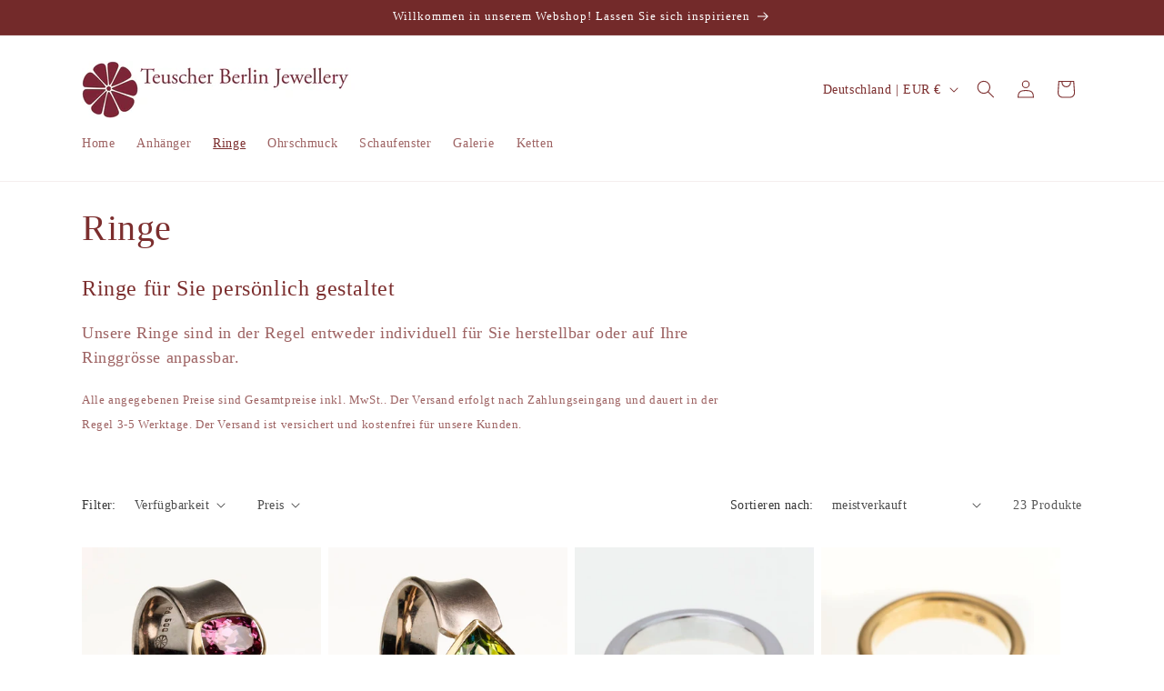

--- FILE ---
content_type: text/html; charset=utf-8
request_url: https://www.teuscher-schmuck.com/collections/ringe
body_size: 38378
content:
<!doctype html>
<html class="js" lang="de">
  <head>
    <meta charset="utf-8">
    <meta http-equiv="X-UA-Compatible" content="IE=edge">
    <meta name="viewport" content="width=device-width,initial-scale=1">
    <meta name="theme-color" content="">
    <link rel="canonical" href="https://www.teuscher-schmuck.com/collections/ringe"><link rel="icon" type="image/png" href="//www.teuscher-schmuck.com/cdn/shop/files/173951364867aedf3055ccb4029.jpg?crop=center&height=32&v=1739513651&width=32"><title>
      Ringe für Sie persönlich gestaltet Teuscher Berlin Schmuck
</title>

    
      <meta name="description" content="Unsere Ringe sind entweder individuell für Sie herstellbar oder auf Ihre Ringgrösse anpassbar. Gesamtpreise inkl. MwSt. Versand erfolgt nach Zahlungseingang u dauert in der Regel 3-5 Werktage.">
    

    

<meta property="og:site_name" content="Teuscher Berlin Schmuck">
<meta property="og:url" content="https://www.teuscher-schmuck.com/collections/ringe">
<meta property="og:title" content="Ringe für Sie persönlich gestaltet Teuscher Berlin Schmuck">
<meta property="og:type" content="website">
<meta property="og:description" content="Unsere Ringe sind entweder individuell für Sie herstellbar oder auf Ihre Ringgrösse anpassbar. Gesamtpreise inkl. MwSt. Versand erfolgt nach Zahlungseingang u dauert in der Regel 3-5 Werktage."><meta property="og:image" content="http://www.teuscher-schmuck.com/cdn/shop/collections/AHO4763_446b0a72-cd8b-476b-9641-c1096dc60042.jpg?v=1739197251">
  <meta property="og:image:secure_url" content="https://www.teuscher-schmuck.com/cdn/shop/collections/AHO4763_446b0a72-cd8b-476b-9641-c1096dc60042.jpg?v=1739197251">
  <meta property="og:image:width" content="3055">
  <meta property="og:image:height" content="3055"><meta name="twitter:card" content="summary_large_image">
<meta name="twitter:title" content="Ringe für Sie persönlich gestaltet Teuscher Berlin Schmuck">
<meta name="twitter:description" content="Unsere Ringe sind entweder individuell für Sie herstellbar oder auf Ihre Ringgrösse anpassbar. Gesamtpreise inkl. MwSt. Versand erfolgt nach Zahlungseingang u dauert in der Regel 3-5 Werktage.">


    <script src="//www.teuscher-schmuck.com/cdn/shop/t/9/assets/constants.js?v=132983761750457495441757617818" defer="defer"></script>
    <script src="//www.teuscher-schmuck.com/cdn/shop/t/9/assets/pubsub.js?v=25310214064522200911757617819" defer="defer"></script>
    <script src="//www.teuscher-schmuck.com/cdn/shop/t/9/assets/global.js?v=7301445359237545521757617818" defer="defer"></script>
    <script src="//www.teuscher-schmuck.com/cdn/shop/t/9/assets/details-disclosure.js?v=13653116266235556501757617818" defer="defer"></script>
    <script src="//www.teuscher-schmuck.com/cdn/shop/t/9/assets/details-modal.js?v=25581673532751508451757617818" defer="defer"></script>
    <script src="//www.teuscher-schmuck.com/cdn/shop/t/9/assets/search-form.js?v=133129549252120666541757617819" defer="defer"></script><script src="//www.teuscher-schmuck.com/cdn/shop/t/9/assets/animations.js?v=88693664871331136111757617817" defer="defer"></script><script>window.performance && window.performance.mark && window.performance.mark('shopify.content_for_header.start');</script><meta name="google-site-verification" content="hhGD7PiSm0Ex4GK8zqh9twKEuAOl1qB1E3UaoUFojF4">
<meta id="shopify-digital-wallet" name="shopify-digital-wallet" content="/49901306014/digital_wallets/dialog">
<meta name="shopify-checkout-api-token" content="ff0630741f7cb6184f9b979742680f56">
<meta id="in-context-paypal-metadata" data-shop-id="49901306014" data-venmo-supported="false" data-environment="production" data-locale="de_DE" data-paypal-v4="true" data-currency="EUR">
<link rel="alternate" type="application/atom+xml" title="Feed" href="/collections/ringe.atom" />
<link rel="next" href="/collections/ringe?page=2">
<link rel="alternate" type="application/json+oembed" href="https://www.teuscher-schmuck.com/collections/ringe.oembed">
<script async="async" src="/checkouts/internal/preloads.js?locale=de-DE"></script>
<script id="shopify-features" type="application/json">{"accessToken":"ff0630741f7cb6184f9b979742680f56","betas":["rich-media-storefront-analytics"],"domain":"www.teuscher-schmuck.com","predictiveSearch":true,"shopId":49901306014,"locale":"de"}</script>
<script>var Shopify = Shopify || {};
Shopify.shop = "teuscher-berlin-jewellery.myshopify.com";
Shopify.locale = "de";
Shopify.currency = {"active":"EUR","rate":"1.0"};
Shopify.country = "DE";
Shopify.theme = {"name":"Aktualisierte Kopie von Dawn","id":180232061195,"schema_name":"Dawn","schema_version":"15.4.1","theme_store_id":887,"role":"main"};
Shopify.theme.handle = "null";
Shopify.theme.style = {"id":null,"handle":null};
Shopify.cdnHost = "www.teuscher-schmuck.com/cdn";
Shopify.routes = Shopify.routes || {};
Shopify.routes.root = "/";</script>
<script type="module">!function(o){(o.Shopify=o.Shopify||{}).modules=!0}(window);</script>
<script>!function(o){function n(){var o=[];function n(){o.push(Array.prototype.slice.apply(arguments))}return n.q=o,n}var t=o.Shopify=o.Shopify||{};t.loadFeatures=n(),t.autoloadFeatures=n()}(window);</script>
<script id="shop-js-analytics" type="application/json">{"pageType":"collection"}</script>
<script defer="defer" async type="module" src="//www.teuscher-schmuck.com/cdn/shopifycloud/shop-js/modules/v2/client.init-shop-cart-sync_DIwzDt8_.de.esm.js"></script>
<script defer="defer" async type="module" src="//www.teuscher-schmuck.com/cdn/shopifycloud/shop-js/modules/v2/chunk.common_DK6FaseX.esm.js"></script>
<script defer="defer" async type="module" src="//www.teuscher-schmuck.com/cdn/shopifycloud/shop-js/modules/v2/chunk.modal_DJrdBHKE.esm.js"></script>
<script type="module">
  await import("//www.teuscher-schmuck.com/cdn/shopifycloud/shop-js/modules/v2/client.init-shop-cart-sync_DIwzDt8_.de.esm.js");
await import("//www.teuscher-schmuck.com/cdn/shopifycloud/shop-js/modules/v2/chunk.common_DK6FaseX.esm.js");
await import("//www.teuscher-schmuck.com/cdn/shopifycloud/shop-js/modules/v2/chunk.modal_DJrdBHKE.esm.js");

  window.Shopify.SignInWithShop?.initShopCartSync?.({"fedCMEnabled":true,"windoidEnabled":true});

</script>
<script>(function() {
  var isLoaded = false;
  function asyncLoad() {
    if (isLoaded) return;
    isLoaded = true;
    var urls = ["https:\/\/tnc-app.herokuapp.com\/get_script\/47429dc8364211ebab4bea7c6e384815.js?shop=teuscher-berlin-jewellery.myshopify.com"];
    for (var i = 0; i < urls.length; i++) {
      var s = document.createElement('script');
      s.type = 'text/javascript';
      s.async = true;
      s.src = urls[i];
      var x = document.getElementsByTagName('script')[0];
      x.parentNode.insertBefore(s, x);
    }
  };
  if(window.attachEvent) {
    window.attachEvent('onload', asyncLoad);
  } else {
    window.addEventListener('load', asyncLoad, false);
  }
})();</script>
<script id="__st">var __st={"a":49901306014,"offset":3600,"reqid":"f1c1c62d-51d7-4281-a533-5e167e24f447-1769642508","pageurl":"www.teuscher-schmuck.com\/collections\/ringe","u":"9175a82c06fa","p":"collection","rtyp":"collection","rid":225512063134};</script>
<script>window.ShopifyPaypalV4VisibilityTracking = true;</script>
<script id="captcha-bootstrap">!function(){'use strict';const t='contact',e='account',n='new_comment',o=[[t,t],['blogs',n],['comments',n],[t,'customer']],c=[[e,'customer_login'],[e,'guest_login'],[e,'recover_customer_password'],[e,'create_customer']],r=t=>t.map((([t,e])=>`form[action*='/${t}']:not([data-nocaptcha='true']) input[name='form_type'][value='${e}']`)).join(','),a=t=>()=>t?[...document.querySelectorAll(t)].map((t=>t.form)):[];function s(){const t=[...o],e=r(t);return a(e)}const i='password',u='form_key',d=['recaptcha-v3-token','g-recaptcha-response','h-captcha-response',i],f=()=>{try{return window.sessionStorage}catch{return}},m='__shopify_v',_=t=>t.elements[u];function p(t,e,n=!1){try{const o=window.sessionStorage,c=JSON.parse(o.getItem(e)),{data:r}=function(t){const{data:e,action:n}=t;return t[m]||n?{data:e,action:n}:{data:t,action:n}}(c);for(const[e,n]of Object.entries(r))t.elements[e]&&(t.elements[e].value=n);n&&o.removeItem(e)}catch(o){console.error('form repopulation failed',{error:o})}}const l='form_type',E='cptcha';function T(t){t.dataset[E]=!0}const w=window,h=w.document,L='Shopify',v='ce_forms',y='captcha';let A=!1;((t,e)=>{const n=(g='f06e6c50-85a8-45c8-87d0-21a2b65856fe',I='https://cdn.shopify.com/shopifycloud/storefront-forms-hcaptcha/ce_storefront_forms_captcha_hcaptcha.v1.5.2.iife.js',D={infoText:'Durch hCaptcha geschützt',privacyText:'Datenschutz',termsText:'Allgemeine Geschäftsbedingungen'},(t,e,n)=>{const o=w[L][v],c=o.bindForm;if(c)return c(t,g,e,D).then(n);var r;o.q.push([[t,g,e,D],n]),r=I,A||(h.body.append(Object.assign(h.createElement('script'),{id:'captcha-provider',async:!0,src:r})),A=!0)});var g,I,D;w[L]=w[L]||{},w[L][v]=w[L][v]||{},w[L][v].q=[],w[L][y]=w[L][y]||{},w[L][y].protect=function(t,e){n(t,void 0,e),T(t)},Object.freeze(w[L][y]),function(t,e,n,w,h,L){const[v,y,A,g]=function(t,e,n){const i=e?o:[],u=t?c:[],d=[...i,...u],f=r(d),m=r(i),_=r(d.filter((([t,e])=>n.includes(e))));return[a(f),a(m),a(_),s()]}(w,h,L),I=t=>{const e=t.target;return e instanceof HTMLFormElement?e:e&&e.form},D=t=>v().includes(t);t.addEventListener('submit',(t=>{const e=I(t);if(!e)return;const n=D(e)&&!e.dataset.hcaptchaBound&&!e.dataset.recaptchaBound,o=_(e),c=g().includes(e)&&(!o||!o.value);(n||c)&&t.preventDefault(),c&&!n&&(function(t){try{if(!f())return;!function(t){const e=f();if(!e)return;const n=_(t);if(!n)return;const o=n.value;o&&e.removeItem(o)}(t);const e=Array.from(Array(32),(()=>Math.random().toString(36)[2])).join('');!function(t,e){_(t)||t.append(Object.assign(document.createElement('input'),{type:'hidden',name:u})),t.elements[u].value=e}(t,e),function(t,e){const n=f();if(!n)return;const o=[...t.querySelectorAll(`input[type='${i}']`)].map((({name:t})=>t)),c=[...d,...o],r={};for(const[a,s]of new FormData(t).entries())c.includes(a)||(r[a]=s);n.setItem(e,JSON.stringify({[m]:1,action:t.action,data:r}))}(t,e)}catch(e){console.error('failed to persist form',e)}}(e),e.submit())}));const S=(t,e)=>{t&&!t.dataset[E]&&(n(t,e.some((e=>e===t))),T(t))};for(const o of['focusin','change'])t.addEventListener(o,(t=>{const e=I(t);D(e)&&S(e,y())}));const B=e.get('form_key'),M=e.get(l),P=B&&M;t.addEventListener('DOMContentLoaded',(()=>{const t=y();if(P)for(const e of t)e.elements[l].value===M&&p(e,B);[...new Set([...A(),...v().filter((t=>'true'===t.dataset.shopifyCaptcha))])].forEach((e=>S(e,t)))}))}(h,new URLSearchParams(w.location.search),n,t,e,['guest_login'])})(!0,!0)}();</script>
<script integrity="sha256-4kQ18oKyAcykRKYeNunJcIwy7WH5gtpwJnB7kiuLZ1E=" data-source-attribution="shopify.loadfeatures" defer="defer" src="//www.teuscher-schmuck.com/cdn/shopifycloud/storefront/assets/storefront/load_feature-a0a9edcb.js" crossorigin="anonymous"></script>
<script data-source-attribution="shopify.dynamic_checkout.dynamic.init">var Shopify=Shopify||{};Shopify.PaymentButton=Shopify.PaymentButton||{isStorefrontPortableWallets:!0,init:function(){window.Shopify.PaymentButton.init=function(){};var t=document.createElement("script");t.src="https://www.teuscher-schmuck.com/cdn/shopifycloud/portable-wallets/latest/portable-wallets.de.js",t.type="module",document.head.appendChild(t)}};
</script>
<script data-source-attribution="shopify.dynamic_checkout.buyer_consent">
  function portableWalletsHideBuyerConsent(e){var t=document.getElementById("shopify-buyer-consent"),n=document.getElementById("shopify-subscription-policy-button");t&&n&&(t.classList.add("hidden"),t.setAttribute("aria-hidden","true"),n.removeEventListener("click",e))}function portableWalletsShowBuyerConsent(e){var t=document.getElementById("shopify-buyer-consent"),n=document.getElementById("shopify-subscription-policy-button");t&&n&&(t.classList.remove("hidden"),t.removeAttribute("aria-hidden"),n.addEventListener("click",e))}window.Shopify?.PaymentButton&&(window.Shopify.PaymentButton.hideBuyerConsent=portableWalletsHideBuyerConsent,window.Shopify.PaymentButton.showBuyerConsent=portableWalletsShowBuyerConsent);
</script>
<script data-source-attribution="shopify.dynamic_checkout.cart.bootstrap">document.addEventListener("DOMContentLoaded",(function(){function t(){return document.querySelector("shopify-accelerated-checkout-cart, shopify-accelerated-checkout")}if(t())Shopify.PaymentButton.init();else{new MutationObserver((function(e,n){t()&&(Shopify.PaymentButton.init(),n.disconnect())})).observe(document.body,{childList:!0,subtree:!0})}}));
</script>
<script id='scb4127' type='text/javascript' async='' src='https://www.teuscher-schmuck.com/cdn/shopifycloud/privacy-banner/storefront-banner.js'></script><link id="shopify-accelerated-checkout-styles" rel="stylesheet" media="screen" href="https://www.teuscher-schmuck.com/cdn/shopifycloud/portable-wallets/latest/accelerated-checkout-backwards-compat.css" crossorigin="anonymous">
<style id="shopify-accelerated-checkout-cart">
        #shopify-buyer-consent {
  margin-top: 1em;
  display: inline-block;
  width: 100%;
}

#shopify-buyer-consent.hidden {
  display: none;
}

#shopify-subscription-policy-button {
  background: none;
  border: none;
  padding: 0;
  text-decoration: underline;
  font-size: inherit;
  cursor: pointer;
}

#shopify-subscription-policy-button::before {
  box-shadow: none;
}

      </style>
<script id="sections-script" data-sections="header" defer="defer" src="//www.teuscher-schmuck.com/cdn/shop/t/9/compiled_assets/scripts.js?v=1109"></script>
<script>window.performance && window.performance.mark && window.performance.mark('shopify.content_for_header.end');</script>


    <style data-shopify>
      
      
      
      
      

      
        :root,
        .color-scheme-1 {
          --color-background: 255,255,255;
        
          --gradient-background: #ffffff;
        

        

        --color-foreground: 18,18,18;
        --color-background-contrast: 191,191,191;
        --color-shadow: 18,18,18;
        --color-button: 18,18,18;
        --color-button-text: 255,255,255;
        --color-secondary-button: 255,255,255;
        --color-secondary-button-text: 18,18,18;
        --color-link: 18,18,18;
        --color-badge-foreground: 18,18,18;
        --color-badge-background: 255,255,255;
        --color-badge-border: 18,18,18;
        --payment-terms-background-color: rgb(255 255 255);
      }
      
        
        .color-scheme-2 {
          --color-background: 243,243,243;
        
          --gradient-background: #f3f3f3;
        

        

        --color-foreground: 18,18,18;
        --color-background-contrast: 179,179,179;
        --color-shadow: 18,18,18;
        --color-button: 18,18,18;
        --color-button-text: 243,243,243;
        --color-secondary-button: 243,243,243;
        --color-secondary-button-text: 18,18,18;
        --color-link: 18,18,18;
        --color-badge-foreground: 18,18,18;
        --color-badge-background: 243,243,243;
        --color-badge-border: 18,18,18;
        --payment-terms-background-color: rgb(243 243 243);
      }
      
        
        .color-scheme-3 {
          --color-background: 36,40,51;
        
          --gradient-background: #242833;
        

        

        --color-foreground: 255,255,255;
        --color-background-contrast: 47,52,66;
        --color-shadow: 18,18,18;
        --color-button: 255,255,255;
        --color-button-text: 0,0,0;
        --color-secondary-button: 36,40,51;
        --color-secondary-button-text: 255,255,255;
        --color-link: 255,255,255;
        --color-badge-foreground: 255,255,255;
        --color-badge-background: 36,40,51;
        --color-badge-border: 255,255,255;
        --payment-terms-background-color: rgb(36 40 51);
      }
      
        
        .color-scheme-4 {
          --color-background: 18,18,18;
        
          --gradient-background: #121212;
        

        

        --color-foreground: 255,255,255;
        --color-background-contrast: 146,146,146;
        --color-shadow: 18,18,18;
        --color-button: 255,255,255;
        --color-button-text: 18,18,18;
        --color-secondary-button: 18,18,18;
        --color-secondary-button-text: 255,255,255;
        --color-link: 255,255,255;
        --color-badge-foreground: 255,255,255;
        --color-badge-background: 18,18,18;
        --color-badge-border: 255,255,255;
        --payment-terms-background-color: rgb(18 18 18);
      }
      
        
        .color-scheme-5 {
          --color-background: 51,79,180;
        
          --gradient-background: #334fb4;
        

        

        --color-foreground: 255,255,255;
        --color-background-contrast: 23,35,81;
        --color-shadow: 18,18,18;
        --color-button: 255,255,255;
        --color-button-text: 51,79,180;
        --color-secondary-button: 51,79,180;
        --color-secondary-button-text: 255,255,255;
        --color-link: 255,255,255;
        --color-badge-foreground: 255,255,255;
        --color-badge-background: 51,79,180;
        --color-badge-border: 255,255,255;
        --payment-terms-background-color: rgb(51 79 180);
      }
      
        
        .color-scheme-abc99040-52e2-49ba-bd37-393d39fe1c54 {
          --color-background: 115,42,42;
        
          --gradient-background: #732a2a;
        

        

        --color-foreground: 255,255,255;
        --color-background-contrast: 134,49,49;
        --color-shadow: 18,18,18;
        --color-button: 104,46,46;
        --color-button-text: 255,255,255;
        --color-secondary-button: 115,42,42;
        --color-secondary-button-text: 18,18,18;
        --color-link: 18,18,18;
        --color-badge-foreground: 255,255,255;
        --color-badge-background: 115,42,42;
        --color-badge-border: 255,255,255;
        --payment-terms-background-color: rgb(115 42 42);
      }
      
        
        .color-scheme-c3ab1eec-c41b-42f2-9322-5469e1b9ac2a {
          --color-background: 255,255,255;
        
          --gradient-background: #ffffff;
        

        

        --color-foreground: 124,46,46;
        --color-background-contrast: 191,191,191;
        --color-shadow: 18,18,18;
        --color-button: 18,18,18;
        --color-button-text: 255,255,255;
        --color-secondary-button: 255,255,255;
        --color-secondary-button-text: 18,18,18;
        --color-link: 18,18,18;
        --color-badge-foreground: 124,46,46;
        --color-badge-background: 255,255,255;
        --color-badge-border: 124,46,46;
        --payment-terms-background-color: rgb(255 255 255);
      }
      

      body, .color-scheme-1, .color-scheme-2, .color-scheme-3, .color-scheme-4, .color-scheme-5, .color-scheme-abc99040-52e2-49ba-bd37-393d39fe1c54, .color-scheme-c3ab1eec-c41b-42f2-9322-5469e1b9ac2a {
        color: rgba(var(--color-foreground), 0.75);
        background-color: rgb(var(--color-background));
      }

      :root {
        --font-body-family: "New York", Iowan Old Style, Apple Garamond, Baskerville, Times New Roman, Droid Serif, Times, Source Serif Pro, serif, Apple Color Emoji, Segoe UI Emoji, Segoe UI Symbol;
        --font-body-style: normal;
        --font-body-weight: 400;
        --font-body-weight-bold: 700;

        --font-heading-family: "New York", Iowan Old Style, Apple Garamond, Baskerville, Times New Roman, Droid Serif, Times, Source Serif Pro, serif, Apple Color Emoji, Segoe UI Emoji, Segoe UI Symbol;
        --font-heading-style: normal;
        --font-heading-weight: 400;

        --font-body-scale: 1.0;
        --font-heading-scale: 1.0;

        --media-padding: px;
        --media-border-opacity: 0.05;
        --media-border-width: 1px;
        --media-radius: 0px;
        --media-shadow-opacity: 0.0;
        --media-shadow-horizontal-offset: 0px;
        --media-shadow-vertical-offset: 4px;
        --media-shadow-blur-radius: 5px;
        --media-shadow-visible: 0;

        --page-width: 120rem;
        --page-width-margin: 0rem;

        --product-card-image-padding: 0.0rem;
        --product-card-corner-radius: 0.0rem;
        --product-card-text-alignment: left;
        --product-card-border-width: 0.0rem;
        --product-card-border-opacity: 0.1;
        --product-card-shadow-opacity: 0.0;
        --product-card-shadow-visible: 0;
        --product-card-shadow-horizontal-offset: 0.0rem;
        --product-card-shadow-vertical-offset: 0.4rem;
        --product-card-shadow-blur-radius: 0.5rem;

        --collection-card-image-padding: 0.0rem;
        --collection-card-corner-radius: 0.0rem;
        --collection-card-text-alignment: left;
        --collection-card-border-width: 0.0rem;
        --collection-card-border-opacity: 0.1;
        --collection-card-shadow-opacity: 0.0;
        --collection-card-shadow-visible: 0;
        --collection-card-shadow-horizontal-offset: 0.0rem;
        --collection-card-shadow-vertical-offset: 0.4rem;
        --collection-card-shadow-blur-radius: 0.5rem;

        --blog-card-image-padding: 0.0rem;
        --blog-card-corner-radius: 0.0rem;
        --blog-card-text-alignment: left;
        --blog-card-border-width: 0.0rem;
        --blog-card-border-opacity: 0.1;
        --blog-card-shadow-opacity: 0.0;
        --blog-card-shadow-visible: 0;
        --blog-card-shadow-horizontal-offset: 0.0rem;
        --blog-card-shadow-vertical-offset: 0.4rem;
        --blog-card-shadow-blur-radius: 0.5rem;

        --badge-corner-radius: 4.0rem;

        --popup-border-width: 1px;
        --popup-border-opacity: 0.1;
        --popup-corner-radius: 0px;
        --popup-shadow-opacity: 0.05;
        --popup-shadow-horizontal-offset: 0px;
        --popup-shadow-vertical-offset: 4px;
        --popup-shadow-blur-radius: 5px;

        --drawer-border-width: 1px;
        --drawer-border-opacity: 0.1;
        --drawer-shadow-opacity: 0.0;
        --drawer-shadow-horizontal-offset: 0px;
        --drawer-shadow-vertical-offset: 4px;
        --drawer-shadow-blur-radius: 5px;

        --spacing-sections-desktop: 0px;
        --spacing-sections-mobile: 0px;

        --grid-desktop-vertical-spacing: 8px;
        --grid-desktop-horizontal-spacing: 8px;
        --grid-mobile-vertical-spacing: 4px;
        --grid-mobile-horizontal-spacing: 4px;

        --text-boxes-border-opacity: 0.1;
        --text-boxes-border-width: 0px;
        --text-boxes-radius: 0px;
        --text-boxes-shadow-opacity: 0.0;
        --text-boxes-shadow-visible: 0;
        --text-boxes-shadow-horizontal-offset: 0px;
        --text-boxes-shadow-vertical-offset: 4px;
        --text-boxes-shadow-blur-radius: 5px;

        --buttons-radius: 0px;
        --buttons-radius-outset: 0px;
        --buttons-border-width: 1px;
        --buttons-border-opacity: 1.0;
        --buttons-shadow-opacity: 0.0;
        --buttons-shadow-visible: 0;
        --buttons-shadow-horizontal-offset: 0px;
        --buttons-shadow-vertical-offset: 4px;
        --buttons-shadow-blur-radius: 5px;
        --buttons-border-offset: 0px;

        --inputs-radius: 0px;
        --inputs-border-width: 1px;
        --inputs-border-opacity: 0.55;
        --inputs-shadow-opacity: 0.0;
        --inputs-shadow-horizontal-offset: 0px;
        --inputs-margin-offset: 0px;
        --inputs-shadow-vertical-offset: 4px;
        --inputs-shadow-blur-radius: 5px;
        --inputs-radius-outset: 0px;

        --variant-pills-radius: 40px;
        --variant-pills-border-width: 1px;
        --variant-pills-border-opacity: 0.55;
        --variant-pills-shadow-opacity: 0.0;
        --variant-pills-shadow-horizontal-offset: 0px;
        --variant-pills-shadow-vertical-offset: 4px;
        --variant-pills-shadow-blur-radius: 5px;
      }

      *,
      *::before,
      *::after {
        box-sizing: inherit;
      }

      html {
        box-sizing: border-box;
        font-size: calc(var(--font-body-scale) * 62.5%);
        height: 100%;
      }

      body {
        display: grid;
        grid-template-rows: auto auto 1fr auto;
        grid-template-columns: 100%;
        min-height: 100%;
        margin: 0;
        font-size: 1.5rem;
        letter-spacing: 0.06rem;
        line-height: calc(1 + 0.8 / var(--font-body-scale));
        font-family: var(--font-body-family);
        font-style: var(--font-body-style);
        font-weight: var(--font-body-weight);
      }

      @media screen and (min-width: 750px) {
        body {
          font-size: 1.6rem;
        }
      }
    </style>

    <link href="//www.teuscher-schmuck.com/cdn/shop/t/9/assets/base.css?v=159841507637079171801757617817" rel="stylesheet" type="text/css" media="all" />
    <link rel="stylesheet" href="//www.teuscher-schmuck.com/cdn/shop/t/9/assets/component-cart-items.css?v=13033300910818915211757617817" media="print" onload="this.media='all'"><link href="//www.teuscher-schmuck.com/cdn/shop/t/9/assets/component-localization-form.css?v=170315343355214948141757617817" rel="stylesheet" type="text/css" media="all" />
      <script src="//www.teuscher-schmuck.com/cdn/shop/t/9/assets/localization-form.js?v=144176611646395275351757617819" defer="defer"></script><link
        rel="stylesheet"
        href="//www.teuscher-schmuck.com/cdn/shop/t/9/assets/component-predictive-search.css?v=118923337488134913561757617817"
        media="print"
        onload="this.media='all'"
      ><script>
      if (Shopify.designMode) {
        document.documentElement.classList.add('shopify-design-mode');
      }
    </script>
  <!-- BEGIN app block: shopify://apps/ex-hide-pricing/blocks/eoshHidePriceEmbed/931fc6ac-f6d2-4311-a228-c0626e399d94 --><link href="//cdn.shopify.com/extensions/019bfa17-974d-7d79-bbf7-eee737fe5d04/eo_sh_hidepriceaddtocart-1167/assets/hidepricecart.css" rel="stylesheet" type="text/css" media="all" />

<script src=https://cdn.shopify.com/extensions/019bfa17-974d-7d79-bbf7-eee737fe5d04/eo_sh_hidepriceaddtocart-1167/assets/storefront.js defer="defer"></script>
<script id="eosh-script">
  var jsonData = {};
   console.log("Template:", 'collection');
   
   
       

                console.log("shop:", 'www.teuscher-schmuck.com');

        

          console.log("demo:", 'collection');

         
            jsonData[9751312957707] = [[{"id":227564322974,"handle":"monatsauswahl","title":"Monatsauswahl","updated_at":"2025-02-21T11:20:29+01:00","body_html":"\u003ch2\u003eMonatsauswahl: Besondere Stücke der Saison\u003c\/h2\u003e\n\u003cp\u003eAlle in der Monatsauswahl angegebenen Preise verstehen sich als Gesamtpreise, einschließlich der gesetzlichen Mehrwertsteuer (MwSt.). Der Versand erfolgt umgehend nach Zahlungseingang und dauert in der Regel zwischen 3 und 5 Werktagen. Unsere Kunden profitieren von einem versicherten Versand, der für sie kostenlos ist.\u003c\/p\u003e\n\u003ch2\u003e\u003cbr\u003e\u003c\/h2\u003e\n\u003cp\u003e \u003c\/p\u003e","published_at":"2020-10-23T17:06:12+02:00","sort_order":"best-selling","template_suffix":"","disjunctive":true,"rules":[{"column":"tag","relation":"equals","condition":"Sannes Auswahl"}],"published_scope":"web","image":{"created_at":"2025-02-10T15:20:53+01:00","alt":"Monatsauswahl Teuscher Berlin Jewellery","width":1840,"height":1232,"src":"\/\/www.teuscher-schmuck.com\/cdn\/shop\/collections\/D7FE6583-0CD6-406C-8FBE-230D45DCE02A_fe5a2cd3-1ec3-4dea-b35f-b161e31fa73a.jpg?v=1739197253"}},{"id":225512063134,"handle":"ringe","updated_at":"2025-02-21T10:15:43+01:00","published_at":"2020-10-07T21:37:22+02:00","sort_order":"best-selling","template_suffix":"","published_scope":"web","title":"Ringe","body_html":"\u003ch2\u003eRinge für Sie persönlich gestaltet\u003c\/h2\u003e\n\u003cp\u003eUnsere Ringe sind in der Regel entweder individuell für Sie herstellbar oder auf Ihre Ringgrösse anpassbar. \u003cbr\u003e\u003c\/p\u003e\n\u003cdiv class=\"page\" title=\"Page 1\"\u003e\n\u003cdiv class=\"section\"\u003e\n\u003cdiv class=\"layoutArea\"\u003e\n\u003cdiv class=\"column\"\u003e\n\u003cp\u003e\u003cspan style=\"font-size: 10.000000pt; font-family: 'RotisSansSerif';\"\u003eAlle angegebenen Preise sind Gesamtpreise inkl. MwSt.. Der Versand erfolgt nach Zahlungseingang und dauert in der Regel 3-5 Werktage. Der Versand ist versichert und kostenfrei für unsere Kunden. \u003c\/span\u003e\u003c\/p\u003e\n\u003c\/div\u003e\n\u003c\/div\u003e\n\u003c\/div\u003e\n\u003c\/div\u003e","image":{"created_at":"2025-02-10T15:20:51+01:00","alt":"Ringe Teuscher Berlin Jewellery","width":3055,"height":3055,"src":"\/\/www.teuscher-schmuck.com\/cdn\/shop\/collections\/AHO4763_446b0a72-cd8b-476b-9641-c1096dc60042.jpg?v=1739197251"}},{"id":231051165854,"handle":"schaufenster","updated_at":"2025-05-23T08:55:57+02:00","published_at":"2020-11-25T08:48:59+01:00","sort_order":"created-desc","template_suffix":"","published_scope":"web","title":"Schaufenster","body_html":"\u003ch3\u003eSchaufenster - Besondere Schmuckstücke und Unikate\u003c\/h3\u003e\n\u003cp\u003eAlle im Schaufenster angegebenen Preise verstehen sich als Gesamtpreise, einschließlich der gesetzlichen Mehrwertsteuer (MwSt.). Der Versand erfolgt umgehend nach Zahlungseingang und dauert in der Regel zwischen 3 und 5 Werktagen. Unsere Kunden profitieren von einem versicherten Versand, der für sie kostenlos ist.\u003c\/p\u003e\n\u003ch2\u003e \u003c\/h2\u003e","image":{"created_at":"2025-02-10T15:21:00+01:00","alt":"Schaufenster Teuscher Berlin Jewellery","width":3744,"height":3744,"src":"\/\/www.teuscher-schmuck.com\/cdn\/shop\/collections\/IMG_0339_6900c454-b15f-4ec9-8fcb-2d7e9a46961c.jpg?v=1739197260"}}], {"id":9751312957707,"title":"Palladium Ring mit rotem Rodolith in 750er Gelbgold gefasst","handle":"palladium-ring-mit-rotem-rodolith-in-750er-gelbgold-gefasst","description":"\u003ch2\u003ePalladium Ring \u003cbr\u003e\n\u003c\/h2\u003e\n\u003cp\u003ePalladium Ring: Die exquisite Ringschiene ist kunstvoll von Hand aus 500er Palladium\/Silber geschmiedet, was ihr sowohl Langlebigkeit als auch eine zeitlose Eleganz verleiht. Der beeindruckende Rodolyth, welcher in 750er Gelbgold sorgsam quer gefasst ist, verleiht diesem Schmuckstück zusätzlich ein strahlendes Flair. Es sei darauf hingewiesen, dass der Rodolyth zur angesehenen Granatgruppe gehört, was seine exquisite Qualität und Bedeutung unterstreicht.\u003cbr\u003e\u003c\/p\u003e","published_at":"2025-02-21T10:15:41+01:00","created_at":"2025-02-21T10:15:41+01:00","vendor":"Teuscher Berlin Schmuck","type":"Ring","tags":["750er","gelbgold","palladium","Preis inkl.MwSt","ring","rodolith","Sannes Auswahl"],"price":209500,"price_min":209500,"price_max":209500,"available":true,"price_varies":false,"compare_at_price":null,"compare_at_price_min":0,"compare_at_price_max":0,"compare_at_price_varies":false,"variants":[{"id":49557653881099,"title":"Default Title","option1":"Default Title","option2":null,"option3":null,"sku":"","requires_shipping":true,"taxable":true,"featured_image":null,"available":true,"name":"Palladium Ring mit rotem Rodolith in 750er Gelbgold gefasst","public_title":null,"options":["Default Title"],"price":209500,"weight":11,"compare_at_price":null,"inventory_management":"shopify","barcode":"","requires_selling_plan":false,"selling_plan_allocations":[]}],"images":["\/\/www.teuscher-schmuck.com\/cdn\/shop\/files\/Palladium-Ring-mit-rotem-Rodolith-in-750er-Gelbgold-gefasst-Teuscher-Berlin-Schmuck-94873529.jpg?v=1740130491","\/\/www.teuscher-schmuck.com\/cdn\/shop\/files\/Palladium-Ring-mit-rotem-Rodolith-in-750er-Gelbgold-gefasst-Teuscher-Berlin-Schmuck-94873656.jpg?v=1740130496"],"featured_image":"\/\/www.teuscher-schmuck.com\/cdn\/shop\/files\/Palladium-Ring-mit-rotem-Rodolith-in-750er-Gelbgold-gefasst-Teuscher-Berlin-Schmuck-94873529.jpg?v=1740130491","options":["Title"],"media":[{"alt":"Palladium Ring mit rotem Rodolith in 750er Gelbgold gefasst Teuscher Berlin Schmuck","id":43261095444747,"position":1,"preview_image":{"aspect_ratio":1.0,"height":1772,"width":1772,"src":"\/\/www.teuscher-schmuck.com\/cdn\/shop\/files\/Palladium-Ring-mit-rotem-Rodolith-in-750er-Gelbgold-gefasst-Teuscher-Berlin-Schmuck-94873529.jpg?v=1740130491"},"aspect_ratio":1.0,"height":1772,"media_type":"image","src":"\/\/www.teuscher-schmuck.com\/cdn\/shop\/files\/Palladium-Ring-mit-rotem-Rodolith-in-750er-Gelbgold-gefasst-Teuscher-Berlin-Schmuck-94873529.jpg?v=1740130491","width":1772},{"alt":"Palladium Ring mit rotem Rodolith in 750er Gelbgold gefasst Teuscher Berlin Schmuck","id":43261095575819,"position":2,"preview_image":{"aspect_ratio":1.0,"height":1772,"width":1772,"src":"\/\/www.teuscher-schmuck.com\/cdn\/shop\/files\/Palladium-Ring-mit-rotem-Rodolith-in-750er-Gelbgold-gefasst-Teuscher-Berlin-Schmuck-94873656.jpg?v=1740130496"},"aspect_ratio":1.0,"height":1772,"media_type":"image","src":"\/\/www.teuscher-schmuck.com\/cdn\/shop\/files\/Palladium-Ring-mit-rotem-Rodolith-in-750er-Gelbgold-gefasst-Teuscher-Berlin-Schmuck-94873656.jpg?v=1740130496","width":1772}],"requires_selling_plan":false,"selling_plan_groups":[],"content":"\u003ch2\u003ePalladium Ring \u003cbr\u003e\n\u003c\/h2\u003e\n\u003cp\u003ePalladium Ring: Die exquisite Ringschiene ist kunstvoll von Hand aus 500er Palladium\/Silber geschmiedet, was ihr sowohl Langlebigkeit als auch eine zeitlose Eleganz verleiht. Der beeindruckende Rodolyth, welcher in 750er Gelbgold sorgsam quer gefasst ist, verleiht diesem Schmuckstück zusätzlich ein strahlendes Flair. Es sei darauf hingewiesen, dass der Rodolyth zur angesehenen Granatgruppe gehört, was seine exquisite Qualität und Bedeutung unterstreicht.\u003cbr\u003e\u003c\/p\u003e"}]
         
            jsonData[9047286415627] = [[{"id":225512063134,"handle":"ringe","updated_at":"2025-02-21T10:15:43+01:00","published_at":"2020-10-07T21:37:22+02:00","sort_order":"best-selling","template_suffix":"","published_scope":"web","title":"Ringe","body_html":"\u003ch2\u003eRinge für Sie persönlich gestaltet\u003c\/h2\u003e\n\u003cp\u003eUnsere Ringe sind in der Regel entweder individuell für Sie herstellbar oder auf Ihre Ringgrösse anpassbar. \u003cbr\u003e\u003c\/p\u003e\n\u003cdiv class=\"page\" title=\"Page 1\"\u003e\n\u003cdiv class=\"section\"\u003e\n\u003cdiv class=\"layoutArea\"\u003e\n\u003cdiv class=\"column\"\u003e\n\u003cp\u003e\u003cspan style=\"font-size: 10.000000pt; font-family: 'RotisSansSerif';\"\u003eAlle angegebenen Preise sind Gesamtpreise inkl. MwSt.. Der Versand erfolgt nach Zahlungseingang und dauert in der Regel 3-5 Werktage. Der Versand ist versichert und kostenfrei für unsere Kunden. \u003c\/span\u003e\u003c\/p\u003e\n\u003c\/div\u003e\n\u003c\/div\u003e\n\u003c\/div\u003e\n\u003c\/div\u003e","image":{"created_at":"2025-02-10T15:20:51+01:00","alt":"Ringe Teuscher Berlin Jewellery","width":3055,"height":3055,"src":"\/\/www.teuscher-schmuck.com\/cdn\/shop\/collections\/AHO4763_446b0a72-cd8b-476b-9641-c1096dc60042.jpg?v=1739197251"}}], {"id":9047286415627,"title":"Palladium Ring mit grünem Turmalin in Gelbgold gefasst","handle":"palladium-ring-mit-grunem-turmalin","description":"\u003ch2\u003ePalladium Ring\u003c\/h2\u003e\n\u003cp\u003ePalladiumring: Dieser exquisite Ring ist kunstvoll aus hochwertigem 500er Palladium und Silber handgefertigtgefertigt, was ihm eine edle Anmutung verleiht. Der strahlende grüne Turmalin, meisterhaft in feinstem 750er Gelbgold gefasst, hebt sich eindrucksvoll von der palladiumsilbernen Basis ab und verleiht dem Schmuckstück einen unvergleichlichen Glanz. Seine harmonische Gestaltung macht ihn zum perfekten Accessoire für jeden Anlass. \u003cbr\u003e\u003c\/p\u003e","published_at":"2025-02-21T10:02:29+01:00","created_at":"2025-02-17T14:22:47+01:00","vendor":"Teuscher Berlin Schmuck","type":"Ring","tags":["gefasst","gelbgold","palladium","Preis inkl.MwSt","ring","turmalin"],"price":199500,"price_min":199500,"price_max":199500,"available":true,"price_varies":false,"compare_at_price":null,"compare_at_price_min":0,"compare_at_price_max":0,"compare_at_price_varies":false,"variants":[{"id":46634707943691,"title":"Default Title","option1":"Default Title","option2":null,"option3":null,"sku":"","requires_shipping":true,"taxable":true,"featured_image":null,"available":true,"name":"Palladium Ring mit grünem Turmalin in Gelbgold gefasst","public_title":null,"options":["Default Title"],"price":199500,"weight":0,"compare_at_price":null,"inventory_management":"shopify","barcode":"","requires_selling_plan":false,"selling_plan_allocations":[]}],"images":["\/\/www.teuscher-schmuck.com\/cdn\/shop\/files\/Palladium-Ring-mit-gr_nem-Turmalin-in-Gelbgold-gefasst-Teuscher-Berlin-Schmuck-94873765.jpg?v=1740130551","\/\/www.teuscher-schmuck.com\/cdn\/shop\/files\/Palladium-Ring-mit-gr_nem-Turmalin-in-Gelbgold-gefasst-Teuscher-Berlin-Schmuck-94873849.jpg?v=1740130554"],"featured_image":"\/\/www.teuscher-schmuck.com\/cdn\/shop\/files\/Palladium-Ring-mit-gr_nem-Turmalin-in-Gelbgold-gefasst-Teuscher-Berlin-Schmuck-94873765.jpg?v=1740130551","options":["Title"],"media":[{"alt":"Palladium Ring mit grünem Turmalin in Gelbgold gefasst Teuscher Berlin Schmuck","id":43261188243723,"position":1,"preview_image":{"aspect_ratio":1.0,"height":1772,"width":1772,"src":"\/\/www.teuscher-schmuck.com\/cdn\/shop\/files\/Palladium-Ring-mit-gr_nem-Turmalin-in-Gelbgold-gefasst-Teuscher-Berlin-Schmuck-94873765.jpg?v=1740130551"},"aspect_ratio":1.0,"height":1772,"media_type":"image","src":"\/\/www.teuscher-schmuck.com\/cdn\/shop\/files\/Palladium-Ring-mit-gr_nem-Turmalin-in-Gelbgold-gefasst-Teuscher-Berlin-Schmuck-94873765.jpg?v=1740130551","width":1772},{"alt":"Palladium Ring mit grünem Turmalin in Gelbgold gefasst Teuscher Berlin Schmuck","id":43261188276491,"position":2,"preview_image":{"aspect_ratio":1.0,"height":1772,"width":1772,"src":"\/\/www.teuscher-schmuck.com\/cdn\/shop\/files\/Palladium-Ring-mit-gr_nem-Turmalin-in-Gelbgold-gefasst-Teuscher-Berlin-Schmuck-94873849.jpg?v=1740130554"},"aspect_ratio":1.0,"height":1772,"media_type":"image","src":"\/\/www.teuscher-schmuck.com\/cdn\/shop\/files\/Palladium-Ring-mit-gr_nem-Turmalin-in-Gelbgold-gefasst-Teuscher-Berlin-Schmuck-94873849.jpg?v=1740130554","width":1772}],"requires_selling_plan":false,"selling_plan_groups":[],"content":"\u003ch2\u003ePalladium Ring\u003c\/h2\u003e\n\u003cp\u003ePalladiumring: Dieser exquisite Ring ist kunstvoll aus hochwertigem 500er Palladium und Silber handgefertigtgefertigt, was ihm eine edle Anmutung verleiht. Der strahlende grüne Turmalin, meisterhaft in feinstem 750er Gelbgold gefasst, hebt sich eindrucksvoll von der palladiumsilbernen Basis ab und verleiht dem Schmuckstück einen unvergleichlichen Glanz. Seine harmonische Gestaltung macht ihn zum perfekten Accessoire für jeden Anlass. \u003cbr\u003e\u003c\/p\u003e"}]
         
            jsonData[5772511084702] = [[{"id":225512063134,"handle":"ringe","updated_at":"2025-02-21T10:15:43+01:00","published_at":"2020-10-07T21:37:22+02:00","sort_order":"best-selling","template_suffix":"","published_scope":"web","title":"Ringe","body_html":"\u003ch2\u003eRinge für Sie persönlich gestaltet\u003c\/h2\u003e\n\u003cp\u003eUnsere Ringe sind in der Regel entweder individuell für Sie herstellbar oder auf Ihre Ringgrösse anpassbar. \u003cbr\u003e\u003c\/p\u003e\n\u003cdiv class=\"page\" title=\"Page 1\"\u003e\n\u003cdiv class=\"section\"\u003e\n\u003cdiv class=\"layoutArea\"\u003e\n\u003cdiv class=\"column\"\u003e\n\u003cp\u003e\u003cspan style=\"font-size: 10.000000pt; font-family: 'RotisSansSerif';\"\u003eAlle angegebenen Preise sind Gesamtpreise inkl. MwSt.. Der Versand erfolgt nach Zahlungseingang und dauert in der Regel 3-5 Werktage. Der Versand ist versichert und kostenfrei für unsere Kunden. \u003c\/span\u003e\u003c\/p\u003e\n\u003c\/div\u003e\n\u003c\/div\u003e\n\u003c\/div\u003e\n\u003c\/div\u003e","image":{"created_at":"2025-02-10T15:20:51+01:00","alt":"Ringe Teuscher Berlin Jewellery","width":3055,"height":3055,"src":"\/\/www.teuscher-schmuck.com\/cdn\/shop\/collections\/AHO4763_446b0a72-cd8b-476b-9641-c1096dc60042.jpg?v=1739197251"}}], {"id":5772511084702,"title":"Weißgoldring mit Brillant, 585er Weißgold","handle":"weissgoldring-mit-brillant-585er-weissgold","description":"\u003ch2\u003eWeißgoldring mit Brillant, 585er Weißgold\u003c\/h2\u003e\n\u003cp\u003eWeißgoldring: Entdecken Sie den exquisiten Prinzessinenring, meisterhaft handgefertigt aus 585 Palladiumweißgold. Dieser Ring besticht durch seine ausgeklügelte Krönchenfassung und die romantisch durchbrochene Zungenschiene, die ihm eine unverwechselbare Eleganz verleiht. Zusätzlich ist der Ring rhodiniert, was ihm einen besonderen Glanz und eine hohe Widerstandsfähigkeit verleiht. Im Herzen dieses Schmuckstücks thront ein feiner Brillant mit außergewöhnlicher Farbe und Klarheit: 0,55 Karat, SI, und in einer perfekten Schliffqualität, die das Licht elegant einfängt und reflektiert. Der Ring ist in Größe 55 erhältlich und gilt als ein wahres Unikat, das Ihre Individualität widerspiegelt. Zudem ist dieser Ring anpassbar und kann problemlos in den Größenbereich von 53 bis 60 gefertigt werden; bitte beachten Sie, dass eine Preisänderung je nach gewünschter Größe erforderlich sein kann. Gerne unterbreiten wir Ihnen ein Festpreisangebot auf Anfrage. Sollten Sie an anderen Größen interessiert sein, bieten wir die Möglichkeit, weitere Ringe mit sowohl kleineren als auch größeren Brillanten zu gestalten. Für individuelle Anfragen stehen wir Ihnen jederzeit zur Verfügung und erstellen gerne ein persönliches Preisangebot.\u003c\/p\u003e\n\u003cp\u003e\u003cbr\u003e\u003c\/p\u003e","published_at":"2020-11-28T13:07:21+01:00","created_at":"2020-09-30T21:35:00+02:00","vendor":"Teuscher Berlin Jewellery","type":"Ring","tags":["585er","brillant","eine","gold","goldring","ihnen","kann","ring","sein","Unikat","verleiht"],"price":479500,"price_min":479500,"price_max":479500,"available":true,"price_varies":false,"compare_at_price":null,"compare_at_price_min":0,"compare_at_price_max":0,"compare_at_price_varies":false,"variants":[{"id":36424294793374,"title":"56","option1":"56","option2":null,"option3":null,"sku":"7","requires_shipping":true,"taxable":true,"featured_image":null,"available":true,"name":"Weißgoldring mit Brillant, 585er Weißgold - 56","public_title":"56","options":["56"],"price":479500,"weight":8000,"compare_at_price":null,"inventory_management":"shopify","barcode":"","requires_selling_plan":false,"selling_plan_allocations":[]}],"images":["\/\/www.teuscher-schmuck.com\/cdn\/shop\/products\/AHO4703.jpg?v=1739111108","\/\/www.teuscher-schmuck.com\/cdn\/shop\/products\/AHO4717.jpg?v=1739111113"],"featured_image":"\/\/www.teuscher-schmuck.com\/cdn\/shop\/products\/AHO4703.jpg?v=1739111108","options":["Size"],"media":[{"alt":"Weißgoldring mit Brillant, 585er Weißgold","id":12494552957086,"position":1,"preview_image":{"aspect_ratio":1.0,"height":2754,"width":2754,"src":"\/\/www.teuscher-schmuck.com\/cdn\/shop\/products\/AHO4703.jpg?v=1739111108"},"aspect_ratio":1.0,"height":2754,"media_type":"image","src":"\/\/www.teuscher-schmuck.com\/cdn\/shop\/products\/AHO4703.jpg?v=1739111108","width":2754},{"alt":"Weißgoldring mit Brillant, 585er Weißgold","id":12494552989854,"position":2,"preview_image":{"aspect_ratio":1.0,"height":3189,"width":3189,"src":"\/\/www.teuscher-schmuck.com\/cdn\/shop\/products\/AHO4717.jpg?v=1739111113"},"aspect_ratio":1.0,"height":3189,"media_type":"image","src":"\/\/www.teuscher-schmuck.com\/cdn\/shop\/products\/AHO4717.jpg?v=1739111113","width":3189}],"requires_selling_plan":false,"selling_plan_groups":[],"content":"\u003ch2\u003eWeißgoldring mit Brillant, 585er Weißgold\u003c\/h2\u003e\n\u003cp\u003eWeißgoldring: Entdecken Sie den exquisiten Prinzessinenring, meisterhaft handgefertigt aus 585 Palladiumweißgold. Dieser Ring besticht durch seine ausgeklügelte Krönchenfassung und die romantisch durchbrochene Zungenschiene, die ihm eine unverwechselbare Eleganz verleiht. Zusätzlich ist der Ring rhodiniert, was ihm einen besonderen Glanz und eine hohe Widerstandsfähigkeit verleiht. Im Herzen dieses Schmuckstücks thront ein feiner Brillant mit außergewöhnlicher Farbe und Klarheit: 0,55 Karat, SI, und in einer perfekten Schliffqualität, die das Licht elegant einfängt und reflektiert. Der Ring ist in Größe 55 erhältlich und gilt als ein wahres Unikat, das Ihre Individualität widerspiegelt. Zudem ist dieser Ring anpassbar und kann problemlos in den Größenbereich von 53 bis 60 gefertigt werden; bitte beachten Sie, dass eine Preisänderung je nach gewünschter Größe erforderlich sein kann. Gerne unterbreiten wir Ihnen ein Festpreisangebot auf Anfrage. Sollten Sie an anderen Größen interessiert sein, bieten wir die Möglichkeit, weitere Ringe mit sowohl kleineren als auch größeren Brillanten zu gestalten. Für individuelle Anfragen stehen wir Ihnen jederzeit zur Verfügung und erstellen gerne ein persönliches Preisangebot.\u003c\/p\u003e\n\u003cp\u003e\u003cbr\u003e\u003c\/p\u003e"}]
         
            jsonData[8542708203787] = [[{"id":227564322974,"handle":"monatsauswahl","title":"Monatsauswahl","updated_at":"2025-02-21T11:20:29+01:00","body_html":"\u003ch2\u003eMonatsauswahl: Besondere Stücke der Saison\u003c\/h2\u003e\n\u003cp\u003eAlle in der Monatsauswahl angegebenen Preise verstehen sich als Gesamtpreise, einschließlich der gesetzlichen Mehrwertsteuer (MwSt.). Der Versand erfolgt umgehend nach Zahlungseingang und dauert in der Regel zwischen 3 und 5 Werktagen. Unsere Kunden profitieren von einem versicherten Versand, der für sie kostenlos ist.\u003c\/p\u003e\n\u003ch2\u003e\u003cbr\u003e\u003c\/h2\u003e\n\u003cp\u003e \u003c\/p\u003e","published_at":"2020-10-23T17:06:12+02:00","sort_order":"best-selling","template_suffix":"","disjunctive":true,"rules":[{"column":"tag","relation":"equals","condition":"Sannes Auswahl"}],"published_scope":"web","image":{"created_at":"2025-02-10T15:20:53+01:00","alt":"Monatsauswahl Teuscher Berlin Jewellery","width":1840,"height":1232,"src":"\/\/www.teuscher-schmuck.com\/cdn\/shop\/collections\/D7FE6583-0CD6-406C-8FBE-230D45DCE02A_fe5a2cd3-1ec3-4dea-b35f-b161e31fa73a.jpg?v=1739197253"}},{"id":225512063134,"handle":"ringe","updated_at":"2025-02-21T10:15:43+01:00","published_at":"2020-10-07T21:37:22+02:00","sort_order":"best-selling","template_suffix":"","published_scope":"web","title":"Ringe","body_html":"\u003ch2\u003eRinge für Sie persönlich gestaltet\u003c\/h2\u003e\n\u003cp\u003eUnsere Ringe sind in der Regel entweder individuell für Sie herstellbar oder auf Ihre Ringgrösse anpassbar. \u003cbr\u003e\u003c\/p\u003e\n\u003cdiv class=\"page\" title=\"Page 1\"\u003e\n\u003cdiv class=\"section\"\u003e\n\u003cdiv class=\"layoutArea\"\u003e\n\u003cdiv class=\"column\"\u003e\n\u003cp\u003e\u003cspan style=\"font-size: 10.000000pt; font-family: 'RotisSansSerif';\"\u003eAlle angegebenen Preise sind Gesamtpreise inkl. MwSt.. Der Versand erfolgt nach Zahlungseingang und dauert in der Regel 3-5 Werktage. Der Versand ist versichert und kostenfrei für unsere Kunden. \u003c\/span\u003e\u003c\/p\u003e\n\u003c\/div\u003e\n\u003c\/div\u003e\n\u003c\/div\u003e\n\u003c\/div\u003e","image":{"created_at":"2025-02-10T15:20:51+01:00","alt":"Ringe Teuscher Berlin Jewellery","width":3055,"height":3055,"src":"\/\/www.teuscher-schmuck.com\/cdn\/shop\/collections\/AHO4763_446b0a72-cd8b-476b-9641-c1096dc60042.jpg?v=1739197251"}}], {"id":8542708203787,"title":"Schnörkelring mit Mandaringranat in Kissenform","handle":"schnorkelring-mit-mandaringranat-in-kissenform","description":"\u003ch2 class=\"Polaris-Text--root Polaris-Text--headingLg\"\u003eSchnörkelring mit Mandaringranat in Kissenform\u003c\/h2\u003e\n\u003cp\u003eDer Schnörkelring kommt mit einem Mandaringranat, der mit einem eindrucksvollen Gewicht von 14,97 Karat  kunstvoll in einer eleganten Fassung aus 13,8 Gramm 833er Gold platziert ist. Der Ring besticht durch sein raffiniertes, verschnörkeltes Design und ist angenehm zu tragen. \u003c\/p\u003e","published_at":"2024-04-08T20:55:00+02:00","created_at":"2024-04-08T20:55:00+02:00","vendor":"Teuscher Berlin Jewellery","type":"Ring","tags":["einem","kissenform","mandaringranat","Preis inkl.MwSt","rkelring","Sannes Auswahl","schn","Unikat"],"price":389500,"price_min":389500,"price_max":389500,"available":true,"price_varies":false,"compare_at_price":null,"compare_at_price_min":0,"compare_at_price_max":0,"compare_at_price_varies":false,"variants":[{"id":45199365144843,"title":"Default Title","option1":"Default Title","option2":null,"option3":null,"sku":"","requires_shipping":true,"taxable":true,"featured_image":null,"available":true,"name":"Schnörkelring mit Mandaringranat in Kissenform","public_title":null,"options":["Default Title"],"price":389500,"weight":0,"compare_at_price":null,"inventory_management":"shopify","barcode":"","requires_selling_plan":false,"selling_plan_allocations":[]}],"images":["\/\/www.teuscher-schmuck.com\/cdn\/shop\/files\/LIB0865.jpg?v=1739176203","\/\/www.teuscher-schmuck.com\/cdn\/shop\/files\/LIB0886.jpg?v=1739197311"],"featured_image":"\/\/www.teuscher-schmuck.com\/cdn\/shop\/files\/LIB0865.jpg?v=1739176203","options":["Title"],"media":[{"alt":"Schnörkelring mit Mandaringranat in Kissenform","id":39410044240139,"position":1,"preview_image":{"aspect_ratio":1.0,"height":3509,"width":3509,"src":"\/\/www.teuscher-schmuck.com\/cdn\/shop\/files\/LIB0865.jpg?v=1739176203"},"aspect_ratio":1.0,"height":3509,"media_type":"image","src":"\/\/www.teuscher-schmuck.com\/cdn\/shop\/files\/LIB0865.jpg?v=1739176203","width":3509},{"alt":"Schnörkelring mit Mandaringranat in Kissenform Teuscher Berlin Jewellery","id":39410044272907,"position":2,"preview_image":{"aspect_ratio":1.0,"height":3509,"width":3509,"src":"\/\/www.teuscher-schmuck.com\/cdn\/shop\/files\/LIB0886.jpg?v=1739197311"},"aspect_ratio":1.0,"height":3509,"media_type":"image","src":"\/\/www.teuscher-schmuck.com\/cdn\/shop\/files\/LIB0886.jpg?v=1739197311","width":3509}],"requires_selling_plan":false,"selling_plan_groups":[],"content":"\u003ch2 class=\"Polaris-Text--root Polaris-Text--headingLg\"\u003eSchnörkelring mit Mandaringranat in Kissenform\u003c\/h2\u003e\n\u003cp\u003eDer Schnörkelring kommt mit einem Mandaringranat, der mit einem eindrucksvollen Gewicht von 14,97 Karat  kunstvoll in einer eleganten Fassung aus 13,8 Gramm 833er Gold platziert ist. Der Ring besticht durch sein raffiniertes, verschnörkeltes Design und ist angenehm zu tragen. \u003c\/p\u003e"}]
         
            jsonData[8542712791307] = [[{"id":225512063134,"handle":"ringe","updated_at":"2025-02-21T10:15:43+01:00","published_at":"2020-10-07T21:37:22+02:00","sort_order":"best-selling","template_suffix":"","published_scope":"web","title":"Ringe","body_html":"\u003ch2\u003eRinge für Sie persönlich gestaltet\u003c\/h2\u003e\n\u003cp\u003eUnsere Ringe sind in der Regel entweder individuell für Sie herstellbar oder auf Ihre Ringgrösse anpassbar. \u003cbr\u003e\u003c\/p\u003e\n\u003cdiv class=\"page\" title=\"Page 1\"\u003e\n\u003cdiv class=\"section\"\u003e\n\u003cdiv class=\"layoutArea\"\u003e\n\u003cdiv class=\"column\"\u003e\n\u003cp\u003e\u003cspan style=\"font-size: 10.000000pt; font-family: 'RotisSansSerif';\"\u003eAlle angegebenen Preise sind Gesamtpreise inkl. MwSt.. Der Versand erfolgt nach Zahlungseingang und dauert in der Regel 3-5 Werktage. Der Versand ist versichert und kostenfrei für unsere Kunden. \u003c\/span\u003e\u003c\/p\u003e\n\u003c\/div\u003e\n\u003c\/div\u003e\n\u003c\/div\u003e\n\u003c\/div\u003e","image":{"created_at":"2025-02-10T15:20:51+01:00","alt":"Ringe Teuscher Berlin Jewellery","width":3055,"height":3055,"src":"\/\/www.teuscher-schmuck.com\/cdn\/shop\/collections\/AHO4763_446b0a72-cd8b-476b-9641-c1096dc60042.jpg?v=1739197251"}}], {"id":8542712791307,"title":"Oktopusring in 585 WG mit 6 farbigen Billanten und einem Turmalin","handle":"oktopusring-in-585-wg-mit-6-farbigen-billanten-und-einem-turmalin","description":"\u003ch2\u003eOktopusring in 585 WG mit 6 farbigen Billanten und einem Turmalin\u003c\/h2\u003e\n\u003cp\u003eDer exquisit gestaltete Oktopusring präsentiert sich mit einem faszinierenden petrolfarbenen Turmalin von 1 ct, umgeben von sechs kunstvoll arrangierten blaugrünen Brillanten mit einem Gesamtgewicht von 0,28 ct. Diese erlesenen Steine sind kunstvoll in den Saugnäpfen des Designs eingearbeitet, was dem Schmuckstück eine atemberaubende Tiefe und Raffinesse verleiht. Der Ring besteht aus hochwertigem 585er Weißgold, mit einem Gesamtgewicht von 19,10 g, und ist sorgfältig rhodiniert, um einen schimmernden Glanz zu garantieren, der sowohl zeitlos als auch modern ist.\u003c\/p\u003e","published_at":"2024-04-08T20:59:56+02:00","created_at":"2024-04-08T20:59:56+02:00","vendor":"Teuscher Berlin Jewellery","type":"Ring","tags":["billanten","einem","farbigen","oktopusring","Preis inkl.MwSt","turmalin","Unikat"],"price":429500,"price_min":429500,"price_max":429500,"available":true,"price_varies":false,"compare_at_price":null,"compare_at_price_min":0,"compare_at_price_max":0,"compare_at_price_varies":false,"variants":[{"id":45199373566219,"title":"Default Title","option1":"Default Title","option2":null,"option3":null,"sku":"","requires_shipping":true,"taxable":true,"featured_image":null,"available":true,"name":"Oktopusring in 585 WG mit 6 farbigen Billanten und einem Turmalin","public_title":null,"options":["Default Title"],"price":429500,"weight":0,"compare_at_price":null,"inventory_management":"shopify","barcode":"","requires_selling_plan":false,"selling_plan_allocations":[]}],"images":["\/\/www.teuscher-schmuck.com\/cdn\/shop\/files\/LIB0870.jpg?v=1739176210","\/\/www.teuscher-schmuck.com\/cdn\/shop\/files\/LIB0877.jpg?v=1739176214"],"featured_image":"\/\/www.teuscher-schmuck.com\/cdn\/shop\/files\/LIB0870.jpg?v=1739176210","options":["Title"],"media":[{"alt":"Oktopusring in 585 WG mit 6 farbigen Billanten und einem Turmalin","id":39410120753419,"position":1,"preview_image":{"aspect_ratio":1.0,"height":3804,"width":3804,"src":"\/\/www.teuscher-schmuck.com\/cdn\/shop\/files\/LIB0870.jpg?v=1739176210"},"aspect_ratio":1.0,"height":3804,"media_type":"image","src":"\/\/www.teuscher-schmuck.com\/cdn\/shop\/files\/LIB0870.jpg?v=1739176210","width":3804},{"alt":"Oktopusring in 585 WG mit 6 farbigen Billanten und einem Turmalin","id":39410120818955,"position":2,"preview_image":{"aspect_ratio":1.0,"height":3545,"width":3545,"src":"\/\/www.teuscher-schmuck.com\/cdn\/shop\/files\/LIB0877.jpg?v=1739176214"},"aspect_ratio":1.0,"height":3545,"media_type":"image","src":"\/\/www.teuscher-schmuck.com\/cdn\/shop\/files\/LIB0877.jpg?v=1739176214","width":3545}],"requires_selling_plan":false,"selling_plan_groups":[],"content":"\u003ch2\u003eOktopusring in 585 WG mit 6 farbigen Billanten und einem Turmalin\u003c\/h2\u003e\n\u003cp\u003eDer exquisit gestaltete Oktopusring präsentiert sich mit einem faszinierenden petrolfarbenen Turmalin von 1 ct, umgeben von sechs kunstvoll arrangierten blaugrünen Brillanten mit einem Gesamtgewicht von 0,28 ct. Diese erlesenen Steine sind kunstvoll in den Saugnäpfen des Designs eingearbeitet, was dem Schmuckstück eine atemberaubende Tiefe und Raffinesse verleiht. Der Ring besteht aus hochwertigem 585er Weißgold, mit einem Gesamtgewicht von 19,10 g, und ist sorgfältig rhodiniert, um einen schimmernden Glanz zu garantieren, der sowohl zeitlos als auch modern ist.\u003c\/p\u003e"}]
         
            jsonData[8542705058059] = [[{"id":225512063134,"handle":"ringe","updated_at":"2025-02-21T10:15:43+01:00","published_at":"2020-10-07T21:37:22+02:00","sort_order":"best-selling","template_suffix":"","published_scope":"web","title":"Ringe","body_html":"\u003ch2\u003eRinge für Sie persönlich gestaltet\u003c\/h2\u003e\n\u003cp\u003eUnsere Ringe sind in der Regel entweder individuell für Sie herstellbar oder auf Ihre Ringgrösse anpassbar. \u003cbr\u003e\u003c\/p\u003e\n\u003cdiv class=\"page\" title=\"Page 1\"\u003e\n\u003cdiv class=\"section\"\u003e\n\u003cdiv class=\"layoutArea\"\u003e\n\u003cdiv class=\"column\"\u003e\n\u003cp\u003e\u003cspan style=\"font-size: 10.000000pt; font-family: 'RotisSansSerif';\"\u003eAlle angegebenen Preise sind Gesamtpreise inkl. MwSt.. Der Versand erfolgt nach Zahlungseingang und dauert in der Regel 3-5 Werktage. Der Versand ist versichert und kostenfrei für unsere Kunden. \u003c\/span\u003e\u003c\/p\u003e\n\u003c\/div\u003e\n\u003c\/div\u003e\n\u003c\/div\u003e\n\u003c\/div\u003e","image":{"created_at":"2025-02-10T15:20:51+01:00","alt":"Ringe Teuscher Berlin Jewellery","width":3055,"height":3055,"src":"\/\/www.teuscher-schmuck.com\/cdn\/shop\/collections\/AHO4763_446b0a72-cd8b-476b-9641-c1096dc60042.jpg?v=1739197251"}}], {"id":8542705058059,"title":"Aquamarinring aus 585er und 750er Gelbgold","handle":"aquamarinring-585-750-gg","description":"\u003ch2\u003eAquamarinring aus 585er und 750er Gelbgold\u003c\/h2\u003e\n\u003cp\u003eDer Aquamarinring kommt mit einem tiefblaue Aquacabochon in Kissenform, welcher wiegt 15,15 ct und geschlossen gefasst ist.  Für die Ringschiene wurden 13 g 585 Gelbgold verarbeitet. Die Fassung ist aus 750er Gelbgold gefertigt .\u003c\/p\u003e","published_at":"2024-04-08T20:51:45+02:00","created_at":"2024-04-08T20:51:45+02:00","vendor":"Teuscher Berlin Jewellery","type":"Ring","tags":["585er","750er","aquamarinring","gelbgold","Unikat"],"price":316500,"price_min":316500,"price_max":316500,"available":true,"price_varies":false,"compare_at_price":null,"compare_at_price_min":0,"compare_at_price_max":0,"compare_at_price_varies":false,"variants":[{"id":45199359672587,"title":"Default Title","option1":"Default Title","option2":null,"option3":null,"sku":"","requires_shipping":true,"taxable":true,"featured_image":null,"available":true,"name":"Aquamarinring aus 585er und 750er Gelbgold","public_title":null,"options":["Default Title"],"price":316500,"weight":16,"compare_at_price":null,"inventory_management":"shopify","barcode":"","requires_selling_plan":false,"selling_plan_allocations":[]}],"images":["\/\/www.teuscher-schmuck.com\/cdn\/shop\/files\/LIB0863.jpg?v=1739176196","\/\/www.teuscher-schmuck.com\/cdn\/shop\/files\/LIB0884.jpg?v=1739176199"],"featured_image":"\/\/www.teuscher-schmuck.com\/cdn\/shop\/files\/LIB0863.jpg?v=1739176196","options":["Title"],"media":[{"alt":"Aquamarinring 585 \/ 750 GG","id":39409992073483,"position":1,"preview_image":{"aspect_ratio":1.0,"height":3868,"width":3868,"src":"\/\/www.teuscher-schmuck.com\/cdn\/shop\/files\/LIB0863.jpg?v=1739176196"},"aspect_ratio":1.0,"height":3868,"media_type":"image","src":"\/\/www.teuscher-schmuck.com\/cdn\/shop\/files\/LIB0863.jpg?v=1739176196","width":3868},{"alt":"Aquamarinring 585 \/ 750 GG","id":39409992106251,"position":2,"preview_image":{"aspect_ratio":1.0,"height":3144,"width":3144,"src":"\/\/www.teuscher-schmuck.com\/cdn\/shop\/files\/LIB0884.jpg?v=1739176199"},"aspect_ratio":1.0,"height":3144,"media_type":"image","src":"\/\/www.teuscher-schmuck.com\/cdn\/shop\/files\/LIB0884.jpg?v=1739176199","width":3144}],"requires_selling_plan":false,"selling_plan_groups":[],"content":"\u003ch2\u003eAquamarinring aus 585er und 750er Gelbgold\u003c\/h2\u003e\n\u003cp\u003eDer Aquamarinring kommt mit einem tiefblaue Aquacabochon in Kissenform, welcher wiegt 15,15 ct und geschlossen gefasst ist.  Für die Ringschiene wurden 13 g 585 Gelbgold verarbeitet. Die Fassung ist aus 750er Gelbgold gefertigt .\u003c\/p\u003e"}]
         
            jsonData[8542701420811] = [[{"id":225512063134,"handle":"ringe","updated_at":"2025-02-21T10:15:43+01:00","published_at":"2020-10-07T21:37:22+02:00","sort_order":"best-selling","template_suffix":"","published_scope":"web","title":"Ringe","body_html":"\u003ch2\u003eRinge für Sie persönlich gestaltet\u003c\/h2\u003e\n\u003cp\u003eUnsere Ringe sind in der Regel entweder individuell für Sie herstellbar oder auf Ihre Ringgrösse anpassbar. \u003cbr\u003e\u003c\/p\u003e\n\u003cdiv class=\"page\" title=\"Page 1\"\u003e\n\u003cdiv class=\"section\"\u003e\n\u003cdiv class=\"layoutArea\"\u003e\n\u003cdiv class=\"column\"\u003e\n\u003cp\u003e\u003cspan style=\"font-size: 10.000000pt; font-family: 'RotisSansSerif';\"\u003eAlle angegebenen Preise sind Gesamtpreise inkl. MwSt.. Der Versand erfolgt nach Zahlungseingang und dauert in der Regel 3-5 Werktage. Der Versand ist versichert und kostenfrei für unsere Kunden. \u003c\/span\u003e\u003c\/p\u003e\n\u003c\/div\u003e\n\u003c\/div\u003e\n\u003c\/div\u003e\n\u003c\/div\u003e","image":{"created_at":"2025-02-10T15:20:51+01:00","alt":"Ringe Teuscher Berlin Jewellery","width":3055,"height":3055,"src":"\/\/www.teuscher-schmuck.com\/cdn\/shop\/collections\/AHO4763_446b0a72-cd8b-476b-9641-c1096dc60042.jpg?v=1739197251"}}], {"id":8542701420811,"title":"Ring mit Turmalin in 750er Rosegold","handle":"gruner-turmalin-rund","description":"\u003ch2\u003eRing mit Turmalin in 750er Rosegold\u003c\/h2\u003e\n\u003cp\u003eDieser exquisite Ring mit Turmalin, kunstvoll handgeschmiedet aus 17,2 g feinstem 750er Rosegold, vereint zeitlose Eleganz und erlesene Handwerkskunst. Der strahlende, runde Turmalincabochon in einem verführerischen flaschengrünen Farbton, mit einem beeindruckenden Gewicht von 12,1 ct, ist meisterhaft geschlossen eingefasst, was seine Schönheit und Brillanz auf unnachahmliche Weise zur Geltung bringt. Durch das  ergonomische Design des Ringes ist das Schmuckstück angenehm zu tragen. Mit seiner zeitlose Eleganz wird der Ring ihnen lange Freude bereiten.  \u003cbr\u003e\u003c\/p\u003e","published_at":"2024-04-08T20:47:40+02:00","created_at":"2024-04-08T20:47:40+02:00","vendor":"Teuscher Berlin Jewellery","type":"Ring","tags":["750er","einem","Preis inkl.MwSt","ring","rosegold","turmalin","Unik"],"price":459500,"price_min":459500,"price_max":459500,"available":true,"price_varies":false,"compare_at_price":null,"compare_at_price_min":0,"compare_at_price_max":0,"compare_at_price_varies":false,"variants":[{"id":45199352693003,"title":"Default Title","option1":"Default Title","option2":null,"option3":null,"sku":"","requires_shipping":true,"taxable":true,"featured_image":null,"available":true,"name":"Ring mit Turmalin in 750er Rosegold","public_title":null,"options":["Default Title"],"price":459500,"weight":19,"compare_at_price":null,"inventory_management":"shopify","barcode":"","requires_selling_plan":false,"selling_plan_allocations":[]}],"images":["\/\/www.teuscher-schmuck.com\/cdn\/shop\/files\/LIB0717Kopie.jpg?v=1739176187","\/\/www.teuscher-schmuck.com\/cdn\/shop\/files\/LIB0729Kopie.jpg?v=1739176190","\/\/www.teuscher-schmuck.com\/cdn\/shop\/files\/LIB0728Kopie.jpg?v=1739176194"],"featured_image":"\/\/www.teuscher-schmuck.com\/cdn\/shop\/files\/LIB0717Kopie.jpg?v=1739176187","options":["Title"],"media":[{"alt":"Ring mit grünem runden Turmalin in  750 Rosegold ","id":39409931976971,"position":1,"preview_image":{"aspect_ratio":1.0,"height":3145,"width":3145,"src":"\/\/www.teuscher-schmuck.com\/cdn\/shop\/files\/LIB0717Kopie.jpg?v=1739176187"},"aspect_ratio":1.0,"height":3145,"media_type":"image","src":"\/\/www.teuscher-schmuck.com\/cdn\/shop\/files\/LIB0717Kopie.jpg?v=1739176187","width":3145},{"alt":"Ring mit grünem runden Turmalin in  750 Rosegold ","id":39409932009739,"position":2,"preview_image":{"aspect_ratio":1.0,"height":3680,"width":3680,"src":"\/\/www.teuscher-schmuck.com\/cdn\/shop\/files\/LIB0729Kopie.jpg?v=1739176190"},"aspect_ratio":1.0,"height":3680,"media_type":"image","src":"\/\/www.teuscher-schmuck.com\/cdn\/shop\/files\/LIB0729Kopie.jpg?v=1739176190","width":3680},{"alt":"Ring mit grünem runden Turmalin in  750 Rosegold ","id":39409932042507,"position":3,"preview_image":{"aspect_ratio":1.0,"height":3680,"width":3680,"src":"\/\/www.teuscher-schmuck.com\/cdn\/shop\/files\/LIB0728Kopie.jpg?v=1739176194"},"aspect_ratio":1.0,"height":3680,"media_type":"image","src":"\/\/www.teuscher-schmuck.com\/cdn\/shop\/files\/LIB0728Kopie.jpg?v=1739176194","width":3680}],"requires_selling_plan":false,"selling_plan_groups":[],"content":"\u003ch2\u003eRing mit Turmalin in 750er Rosegold\u003c\/h2\u003e\n\u003cp\u003eDieser exquisite Ring mit Turmalin, kunstvoll handgeschmiedet aus 17,2 g feinstem 750er Rosegold, vereint zeitlose Eleganz und erlesene Handwerkskunst. Der strahlende, runde Turmalincabochon in einem verführerischen flaschengrünen Farbton, mit einem beeindruckenden Gewicht von 12,1 ct, ist meisterhaft geschlossen eingefasst, was seine Schönheit und Brillanz auf unnachahmliche Weise zur Geltung bringt. Durch das  ergonomische Design des Ringes ist das Schmuckstück angenehm zu tragen. Mit seiner zeitlose Eleganz wird der Ring ihnen lange Freude bereiten.  \u003cbr\u003e\u003c\/p\u003e"}]
         
            jsonData[8542689394955] = [[{"id":225512063134,"handle":"ringe","updated_at":"2025-02-21T10:15:43+01:00","published_at":"2020-10-07T21:37:22+02:00","sort_order":"best-selling","template_suffix":"","published_scope":"web","title":"Ringe","body_html":"\u003ch2\u003eRinge für Sie persönlich gestaltet\u003c\/h2\u003e\n\u003cp\u003eUnsere Ringe sind in der Regel entweder individuell für Sie herstellbar oder auf Ihre Ringgrösse anpassbar. \u003cbr\u003e\u003c\/p\u003e\n\u003cdiv class=\"page\" title=\"Page 1\"\u003e\n\u003cdiv class=\"section\"\u003e\n\u003cdiv class=\"layoutArea\"\u003e\n\u003cdiv class=\"column\"\u003e\n\u003cp\u003e\u003cspan style=\"font-size: 10.000000pt; font-family: 'RotisSansSerif';\"\u003eAlle angegebenen Preise sind Gesamtpreise inkl. MwSt.. Der Versand erfolgt nach Zahlungseingang und dauert in der Regel 3-5 Werktage. Der Versand ist versichert und kostenfrei für unsere Kunden. \u003c\/span\u003e\u003c\/p\u003e\n\u003c\/div\u003e\n\u003c\/div\u003e\n\u003c\/div\u003e\n\u003c\/div\u003e","image":{"created_at":"2025-02-10T15:20:51+01:00","alt":"Ringe Teuscher Berlin Jewellery","width":3055,"height":3055,"src":"\/\/www.teuscher-schmuck.com\/cdn\/shop\/collections\/AHO4763_446b0a72-cd8b-476b-9641-c1096dc60042.jpg?v=1739197251"}}], {"id":8542689394955,"title":"Smaragdring \"grüne Wiese\"  833 \/ 750 GG","handle":"smaragdring-833-750-gg","description":"\u003ch2\u003eSmaragdring \"grüne Wiese\"  833 \/ 750 GG\u003c\/h2\u003e\n\u003cp\u003eDen Smaragdring ziert ein Smaragdcabochon 35,84 ct, welcher im Ural gefunden wurde. Die Ringscjiene ist aus  20,6 Gramm 750er Gelbgold gearbeitet. Die Fassung ist in 833 GG gefertigt. Es handekt sich um ein Unikat. \u003cbr\u003e\u003c\/p\u003e\n\u003cdiv\u003e\u003cbr\u003e\u003c\/div\u003e","published_at":"2024-04-08T20:41:39+02:00","created_at":"2024-04-08T20:41:39+02:00","vendor":"Teuscher Berlin Jewellery","type":"Ring","tags":["Unikat"],"price":449500,"price_min":449500,"price_max":449500,"available":true,"price_varies":false,"compare_at_price":null,"compare_at_price_min":0,"compare_at_price_max":0,"compare_at_price_varies":false,"variants":[{"id":45199332213003,"title":"Default Title","option1":"Default Title","option2":null,"option3":null,"sku":"","requires_shipping":true,"taxable":true,"featured_image":null,"available":true,"name":"Smaragdring \"grüne Wiese\"  833 \/ 750 GG","public_title":null,"options":["Default Title"],"price":449500,"weight":27,"compare_at_price":null,"inventory_management":"shopify","barcode":"","requires_selling_plan":false,"selling_plan_allocations":[]}],"images":["\/\/www.teuscher-schmuck.com\/cdn\/shop\/files\/LIB0857.jpg?v=1739176181","\/\/www.teuscher-schmuck.com\/cdn\/shop\/files\/LIB0891.jpg?v=1739176185"],"featured_image":"\/\/www.teuscher-schmuck.com\/cdn\/shop\/files\/LIB0857.jpg?v=1739176181","options":["Title"],"media":[{"alt":"Smaragdring \"grüne Wiese\" 833 \/ 750 GG","id":39409822499083,"position":1,"preview_image":{"aspect_ratio":1.0,"height":3492,"width":3492,"src":"\/\/www.teuscher-schmuck.com\/cdn\/shop\/files\/LIB0857.jpg?v=1739176181"},"aspect_ratio":1.0,"height":3492,"media_type":"image","src":"\/\/www.teuscher-schmuck.com\/cdn\/shop\/files\/LIB0857.jpg?v=1739176181","width":3492},{"alt":"Smaragdring \"grüne Wiese\" 833 \/ 750 GG","id":39409822531851,"position":2,"preview_image":{"aspect_ratio":1.0,"height":4000,"width":4000,"src":"\/\/www.teuscher-schmuck.com\/cdn\/shop\/files\/LIB0891.jpg?v=1739176185"},"aspect_ratio":1.0,"height":4000,"media_type":"image","src":"\/\/www.teuscher-schmuck.com\/cdn\/shop\/files\/LIB0891.jpg?v=1739176185","width":4000}],"requires_selling_plan":false,"selling_plan_groups":[],"content":"\u003ch2\u003eSmaragdring \"grüne Wiese\"  833 \/ 750 GG\u003c\/h2\u003e\n\u003cp\u003eDen Smaragdring ziert ein Smaragdcabochon 35,84 ct, welcher im Ural gefunden wurde. Die Ringscjiene ist aus  20,6 Gramm 750er Gelbgold gearbeitet. Die Fassung ist in 833 GG gefertigt. Es handekt sich um ein Unikat. \u003cbr\u003e\u003c\/p\u003e\n\u003cdiv\u003e\u003cbr\u003e\u003c\/div\u003e"}]
         
            jsonData[6657824587934] = [[{"id":225512063134,"handle":"ringe","updated_at":"2025-02-21T10:15:43+01:00","published_at":"2020-10-07T21:37:22+02:00","sort_order":"best-selling","template_suffix":"","published_scope":"web","title":"Ringe","body_html":"\u003ch2\u003eRinge für Sie persönlich gestaltet\u003c\/h2\u003e\n\u003cp\u003eUnsere Ringe sind in der Regel entweder individuell für Sie herstellbar oder auf Ihre Ringgrösse anpassbar. \u003cbr\u003e\u003c\/p\u003e\n\u003cdiv class=\"page\" title=\"Page 1\"\u003e\n\u003cdiv class=\"section\"\u003e\n\u003cdiv class=\"layoutArea\"\u003e\n\u003cdiv class=\"column\"\u003e\n\u003cp\u003e\u003cspan style=\"font-size: 10.000000pt; font-family: 'RotisSansSerif';\"\u003eAlle angegebenen Preise sind Gesamtpreise inkl. MwSt.. Der Versand erfolgt nach Zahlungseingang und dauert in der Regel 3-5 Werktage. Der Versand ist versichert und kostenfrei für unsere Kunden. \u003c\/span\u003e\u003c\/p\u003e\n\u003c\/div\u003e\n\u003c\/div\u003e\n\u003c\/div\u003e\n\u003c\/div\u003e","image":{"created_at":"2025-02-10T15:20:51+01:00","alt":"Ringe Teuscher Berlin Jewellery","width":3055,"height":3055,"src":"\/\/www.teuscher-schmuck.com\/cdn\/shop\/collections\/AHO4763_446b0a72-cd8b-476b-9641-c1096dc60042.jpg?v=1739197251"}}], {"id":6657824587934,"title":"Zirkonring 585 Gelbgold","handle":"rauchquarzring","description":"\u003ch2\u003eZirkonring 585 Gelbgold\u003c\/h2\u003e\n\u003cp\u003eDer exquisite Zirkonring, kunstvoll gefertigt aus hochwertigem 585er Gelbgold, präsentiert sich als herausragendes Schmuckstück. Der facettierte Zirkon, ein beeindruckendes Exemplar mit einem Gewicht von 11,9 ct, besticht durch seine natürliche, warme Braunfarbe. Jedes dieser Ringe ist ein handgefertigtes Unikat, das die Geschicklichkeit und Hingabe des Kunsthandwerkers widerspiegelt. Der Zirkon entfaltet ein faszinierendes Glitzern und erstrahlt in strahlenden Spektralfarben, die die Blicke auf sich ziehen und Herzen höher schlagen lassen. \u003c\/p\u003e\n\u003cp\u003eThe exquisite zircon ring, meticulously crafted from high-quality 585 yellow gold, stands as a distinguished piece of jewelry. The faceted zircon, an impressive specimen weighing 11.9 ct, captivates with its natural, warm brown hue. Each of these rings is a handcrafted masterpiece that reflects the skill and dedication of the artisan. The zircon unveils a mesmerizing sparkle and radiates brilliant spectral colors that draw the gaze and evoke elevated sentiments. \u003c\/p\u003e","published_at":"2021-04-18T11:49:26+02:00","created_at":"2021-04-17T13:37:33+02:00","vendor":"Teuscher Berlin Jewellery","type":"Ring","tags":["entfaltet","facettierte","gelbgold","zirkon","zirkonring"],"price":299500,"price_min":299500,"price_max":299500,"available":false,"price_varies":false,"compare_at_price":null,"compare_at_price_min":0,"compare_at_price_max":0,"compare_at_price_varies":false,"variants":[{"id":39668537917598,"title":"Default Title","option1":"Default Title","option2":null,"option3":null,"sku":"","requires_shipping":true,"taxable":true,"featured_image":null,"available":false,"name":"Zirkonring 585 Gelbgold","public_title":null,"options":["Default Title"],"price":299500,"weight":15,"compare_at_price":null,"inventory_management":"shopify","barcode":"","requires_selling_plan":false,"selling_plan_allocations":[]}],"images":["\/\/www.teuscher-schmuck.com\/cdn\/shop\/products\/IMG_1438.jpg?v=1739176079","\/\/www.teuscher-schmuck.com\/cdn\/shop\/products\/IMG_1429.jpg?v=1739176082"],"featured_image":"\/\/www.teuscher-schmuck.com\/cdn\/shop\/products\/IMG_1438.jpg?v=1739176079","options":["Title"],"media":[{"alt":"Zirkonring 585 Gelbgold","id":21040533864606,"position":1,"preview_image":{"aspect_ratio":1.0,"height":3172,"width":3172,"src":"\/\/www.teuscher-schmuck.com\/cdn\/shop\/products\/IMG_1438.jpg?v=1739176079"},"aspect_ratio":1.0,"height":3172,"media_type":"image","src":"\/\/www.teuscher-schmuck.com\/cdn\/shop\/products\/IMG_1438.jpg?v=1739176079","width":3172},{"alt":"Zirkonring 585 Gelbgold","id":21040533897374,"position":2,"preview_image":{"aspect_ratio":1.041,"height":3120,"width":3249,"src":"\/\/www.teuscher-schmuck.com\/cdn\/shop\/products\/IMG_1429.jpg?v=1739176082"},"aspect_ratio":1.041,"height":3120,"media_type":"image","src":"\/\/www.teuscher-schmuck.com\/cdn\/shop\/products\/IMG_1429.jpg?v=1739176082","width":3249}],"requires_selling_plan":false,"selling_plan_groups":[],"content":"\u003ch2\u003eZirkonring 585 Gelbgold\u003c\/h2\u003e\n\u003cp\u003eDer exquisite Zirkonring, kunstvoll gefertigt aus hochwertigem 585er Gelbgold, präsentiert sich als herausragendes Schmuckstück. Der facettierte Zirkon, ein beeindruckendes Exemplar mit einem Gewicht von 11,9 ct, besticht durch seine natürliche, warme Braunfarbe. Jedes dieser Ringe ist ein handgefertigtes Unikat, das die Geschicklichkeit und Hingabe des Kunsthandwerkers widerspiegelt. Der Zirkon entfaltet ein faszinierendes Glitzern und erstrahlt in strahlenden Spektralfarben, die die Blicke auf sich ziehen und Herzen höher schlagen lassen. \u003c\/p\u003e\n\u003cp\u003eThe exquisite zircon ring, meticulously crafted from high-quality 585 yellow gold, stands as a distinguished piece of jewelry. The faceted zircon, an impressive specimen weighing 11.9 ct, captivates with its natural, warm brown hue. Each of these rings is a handcrafted masterpiece that reflects the skill and dedication of the artisan. The zircon unveils a mesmerizing sparkle and radiates brilliant spectral colors that draw the gaze and evoke elevated sentiments. \u003c\/p\u003e"}]
         
            jsonData[6656216006814] = [[{"id":225512063134,"handle":"ringe","updated_at":"2025-02-21T10:15:43+01:00","published_at":"2020-10-07T21:37:22+02:00","sort_order":"best-selling","template_suffix":"","published_scope":"web","title":"Ringe","body_html":"\u003ch2\u003eRinge für Sie persönlich gestaltet\u003c\/h2\u003e\n\u003cp\u003eUnsere Ringe sind in der Regel entweder individuell für Sie herstellbar oder auf Ihre Ringgrösse anpassbar. \u003cbr\u003e\u003c\/p\u003e\n\u003cdiv class=\"page\" title=\"Page 1\"\u003e\n\u003cdiv class=\"section\"\u003e\n\u003cdiv class=\"layoutArea\"\u003e\n\u003cdiv class=\"column\"\u003e\n\u003cp\u003e\u003cspan style=\"font-size: 10.000000pt; font-family: 'RotisSansSerif';\"\u003eAlle angegebenen Preise sind Gesamtpreise inkl. MwSt.. Der Versand erfolgt nach Zahlungseingang und dauert in der Regel 3-5 Werktage. Der Versand ist versichert und kostenfrei für unsere Kunden. \u003c\/span\u003e\u003c\/p\u003e\n\u003c\/div\u003e\n\u003c\/div\u003e\n\u003c\/div\u003e\n\u003c\/div\u003e","image":{"created_at":"2025-02-10T15:20:51+01:00","alt":"Ringe Teuscher Berlin Jewellery","width":3055,"height":3055,"src":"\/\/www.teuscher-schmuck.com\/cdn\/shop\/collections\/AHO4763_446b0a72-cd8b-476b-9641-c1096dc60042.jpg?v=1739197251"}}], {"id":6656216006814,"title":"Aquamarinring 750er Gelbgold","handle":"aquamarinring","description":"\u003ch2\u003eAquamarinring 750er Gelbgold\u003c\/h2\u003e\n\u003cp\u003e\u003cbr\u003e\u003c\/p\u003e\n\u003cp\u003eDieser exquisite Aquamarinring ist aus hochwertigem 750er Gelbgold gefertigt, was ihm eine luxuriöse Ausstrahlung verleiht. Der runde Cabochon ist transparent und zeigt kleine natürliche Einschlüssen, die seinen einzigartigen Charakter unterstreichen. Mit einem Gewicht von 9 ct ist dieses Schmuckstück nicht nur ein echter Blickfang, sondern auch von besonderem Wert. Jedes Stück ist ein Unikat und bringt die Schönheit des Aquamarins perfekt zur Geltung. Die Ringgröße beträgt 57, kann jedoch auf Anfrage individuell angepasst werden.\u003c\/p\u003e","published_at":"2021-04-18T11:30:28+02:00","created_at":"2021-04-16T13:36:40+02:00","vendor":"Teuscher Berlin Jewellery","type":"Ring","tags":["750er","aquamarinring","gelbgold"],"price":359500,"price_min":359500,"price_max":359500,"available":false,"price_varies":false,"compare_at_price":null,"compare_at_price_min":0,"compare_at_price_max":0,"compare_at_price_varies":false,"variants":[{"id":39660427837598,"title":"Default Title","option1":"Default Title","option2":null,"option3":null,"sku":"","requires_shipping":true,"taxable":true,"featured_image":null,"available":false,"name":"Aquamarinring 750er Gelbgold","public_title":null,"options":["Default Title"],"price":359500,"weight":18,"compare_at_price":null,"inventory_management":"shopify","barcode":"","requires_selling_plan":false,"selling_plan_allocations":[]}],"images":["\/\/www.teuscher-schmuck.com\/cdn\/shop\/products\/IMG_1447.jpg?v=1739176056","\/\/www.teuscher-schmuck.com\/cdn\/shop\/products\/IMG_1425.jpg?v=1739176058"],"featured_image":"\/\/www.teuscher-schmuck.com\/cdn\/shop\/products\/IMG_1447.jpg?v=1739176056","options":["Title"],"media":[{"alt":"Aquamarinring 750er Gelbgold Erfolg","id":21016960008350,"position":1,"preview_image":{"aspect_ratio":1.0,"height":3614,"width":3614,"src":"\/\/www.teuscher-schmuck.com\/cdn\/shop\/products\/IMG_1447.jpg?v=1739176056"},"aspect_ratio":1.0,"height":3614,"media_type":"image","src":"\/\/www.teuscher-schmuck.com\/cdn\/shop\/products\/IMG_1447.jpg?v=1739176056","width":3614},{"alt":"Aquamarinring 750er Gelbgold Erfolg","id":21016960041118,"position":2,"preview_image":{"aspect_ratio":1.0,"height":3342,"width":3342,"src":"\/\/www.teuscher-schmuck.com\/cdn\/shop\/products\/IMG_1425.jpg?v=1739176058"},"aspect_ratio":1.0,"height":3342,"media_type":"image","src":"\/\/www.teuscher-schmuck.com\/cdn\/shop\/products\/IMG_1425.jpg?v=1739176058","width":3342}],"requires_selling_plan":false,"selling_plan_groups":[],"content":"\u003ch2\u003eAquamarinring 750er Gelbgold\u003c\/h2\u003e\n\u003cp\u003e\u003cbr\u003e\u003c\/p\u003e\n\u003cp\u003eDieser exquisite Aquamarinring ist aus hochwertigem 750er Gelbgold gefertigt, was ihm eine luxuriöse Ausstrahlung verleiht. Der runde Cabochon ist transparent und zeigt kleine natürliche Einschlüssen, die seinen einzigartigen Charakter unterstreichen. Mit einem Gewicht von 9 ct ist dieses Schmuckstück nicht nur ein echter Blickfang, sondern auch von besonderem Wert. Jedes Stück ist ein Unikat und bringt die Schönheit des Aquamarins perfekt zur Geltung. Die Ringgröße beträgt 57, kann jedoch auf Anfrage individuell angepasst werden.\u003c\/p\u003e"}]
         
            jsonData[5850264469662] = [[{"id":225512063134,"handle":"ringe","updated_at":"2025-02-21T10:15:43+01:00","published_at":"2020-10-07T21:37:22+02:00","sort_order":"best-selling","template_suffix":"","published_scope":"web","title":"Ringe","body_html":"\u003ch2\u003eRinge für Sie persönlich gestaltet\u003c\/h2\u003e\n\u003cp\u003eUnsere Ringe sind in der Regel entweder individuell für Sie herstellbar oder auf Ihre Ringgrösse anpassbar. \u003cbr\u003e\u003c\/p\u003e\n\u003cdiv class=\"page\" title=\"Page 1\"\u003e\n\u003cdiv class=\"section\"\u003e\n\u003cdiv class=\"layoutArea\"\u003e\n\u003cdiv class=\"column\"\u003e\n\u003cp\u003e\u003cspan style=\"font-size: 10.000000pt; font-family: 'RotisSansSerif';\"\u003eAlle angegebenen Preise sind Gesamtpreise inkl. MwSt.. Der Versand erfolgt nach Zahlungseingang und dauert in der Regel 3-5 Werktage. Der Versand ist versichert und kostenfrei für unsere Kunden. \u003c\/span\u003e\u003c\/p\u003e\n\u003c\/div\u003e\n\u003c\/div\u003e\n\u003c\/div\u003e\n\u003c\/div\u003e","image":{"created_at":"2025-02-10T15:20:51+01:00","alt":"Ringe Teuscher Berlin Jewellery","width":3055,"height":3055,"src":"\/\/www.teuscher-schmuck.com\/cdn\/shop\/collections\/AHO4763_446b0a72-cd8b-476b-9641-c1096dc60042.jpg?v=1739197251"}}], {"id":5850264469662,"title":"Memorienring 750 GG mit feinweissen Brillanten","handle":"memorienring-750-gg-mit-feinweissen-brillanten","description":"\u003ch2\u003eMemorienring 750 GG mit feinweissen Brillanten\u003c\/h2\u003e\n\u003cp\u003eMemorienring mit feinen weißen Brillanten: Dieser durchgehend ausgefasste Brillantring ist handgefertigt aus 750er Gelbgold und wiegt 6,8 g. Er ist mit insgesamt 30 Brillanten (0,45 ct Tw,si) in präziser Verschnitttechnik ausgefasst. Die Brillanten sind zusätzlich elegant mit einer Millgriffverzierung umrandet, die dem Ring einen besonderen Glanz verleiht.\u003c\/p\u003e","published_at":"2020-10-28T14:47:46+01:00","created_at":"2020-10-28T14:47:44+01:00","vendor":"Teuscher Berlin Jewellery","type":"Ring","tags":["750er","ausgefasst","ausgefasste","brillanten","brillantenmemorienring","brillantring","feinweissen","gelbgold","handgefertigt","memorienring","Preis inkl.MwSt"],"price":359500,"price_min":359500,"price_max":359500,"available":true,"price_varies":false,"compare_at_price":null,"compare_at_price_min":0,"compare_at_price_max":0,"compare_at_price_varies":false,"variants":[{"id":36749258391710,"title":"Default Title","option1":"Default Title","option2":null,"option3":null,"sku":"","requires_shipping":true,"taxable":true,"featured_image":null,"available":true,"name":"Memorienring 750 GG mit feinweissen Brillanten","public_title":null,"options":["Default Title"],"price":359500,"weight":7,"compare_at_price":null,"inventory_management":"shopify","barcode":"","requires_selling_plan":false,"selling_plan_allocations":[]}],"images":["\/\/www.teuscher-schmuck.com\/cdn\/shop\/products\/AHO5132.jpg?v=1739111192","\/\/www.teuscher-schmuck.com\/cdn\/shop\/products\/AHO5066.jpg?v=1739111195"],"featured_image":"\/\/www.teuscher-schmuck.com\/cdn\/shop\/products\/AHO5132.jpg?v=1739111192","options":["Title"],"media":[{"alt":"Memorienring 750 GG mit feinweissen Brillanten Erfolg","id":12071984332958,"position":1,"preview_image":{"aspect_ratio":1.0,"height":3830,"width":3830,"src":"\/\/www.teuscher-schmuck.com\/cdn\/shop\/products\/AHO5132.jpg?v=1739111192"},"aspect_ratio":1.0,"height":3830,"media_type":"image","src":"\/\/www.teuscher-schmuck.com\/cdn\/shop\/products\/AHO5132.jpg?v=1739111192","width":3830},{"alt":"Memorienring 750 GG mit feinweissen Brillanten Erfolg","id":12071984365726,"position":2,"preview_image":{"aspect_ratio":1.0,"height":3286,"width":3286,"src":"\/\/www.teuscher-schmuck.com\/cdn\/shop\/products\/AHO5066.jpg?v=1739111195"},"aspect_ratio":1.0,"height":3286,"media_type":"image","src":"\/\/www.teuscher-schmuck.com\/cdn\/shop\/products\/AHO5066.jpg?v=1739111195","width":3286}],"requires_selling_plan":false,"selling_plan_groups":[],"content":"\u003ch2\u003eMemorienring 750 GG mit feinweissen Brillanten\u003c\/h2\u003e\n\u003cp\u003eMemorienring mit feinen weißen Brillanten: Dieser durchgehend ausgefasste Brillantring ist handgefertigt aus 750er Gelbgold und wiegt 6,8 g. Er ist mit insgesamt 30 Brillanten (0,45 ct Tw,si) in präziser Verschnitttechnik ausgefasst. Die Brillanten sind zusätzlich elegant mit einer Millgriffverzierung umrandet, die dem Ring einen besonderen Glanz verleiht.\u003c\/p\u003e"}]
         
            jsonData[5850129039518] = [[{"id":225512063134,"handle":"ringe","updated_at":"2025-02-21T10:15:43+01:00","published_at":"2020-10-07T21:37:22+02:00","sort_order":"best-selling","template_suffix":"","published_scope":"web","title":"Ringe","body_html":"\u003ch2\u003eRinge für Sie persönlich gestaltet\u003c\/h2\u003e\n\u003cp\u003eUnsere Ringe sind in der Regel entweder individuell für Sie herstellbar oder auf Ihre Ringgrösse anpassbar. \u003cbr\u003e\u003c\/p\u003e\n\u003cdiv class=\"page\" title=\"Page 1\"\u003e\n\u003cdiv class=\"section\"\u003e\n\u003cdiv class=\"layoutArea\"\u003e\n\u003cdiv class=\"column\"\u003e\n\u003cp\u003e\u003cspan style=\"font-size: 10.000000pt; font-family: 'RotisSansSerif';\"\u003eAlle angegebenen Preise sind Gesamtpreise inkl. MwSt.. Der Versand erfolgt nach Zahlungseingang und dauert in der Regel 3-5 Werktage. Der Versand ist versichert und kostenfrei für unsere Kunden. \u003c\/span\u003e\u003c\/p\u003e\n\u003c\/div\u003e\n\u003c\/div\u003e\n\u003c\/div\u003e\n\u003c\/div\u003e","image":{"created_at":"2025-02-10T15:20:51+01:00","alt":"Ringe Teuscher Berlin Jewellery","width":3055,"height":3055,"src":"\/\/www.teuscher-schmuck.com\/cdn\/shop\/collections\/AHO4763_446b0a72-cd8b-476b-9641-c1096dc60042.jpg?v=1739197251"}}], {"id":5850129039518,"title":"Konkaver Bandring 750Rg mit Brillantdekor umlaufend","handle":"konkaver-bandring-750rg-mit-brillantenring-umlaufend","description":"\u003ch2\u003e\u003cbr\u003e\u003c\/h2\u003e\n\u003ch2\u003eKonkaver Bandring 750Rg mit Brillantdekor umlaufend\u003c\/h2\u003e\n\u003cp\u003eKonkaver Bandring: Dieser exquisite, massive konkave Ring, der ein Gewicht von 21,5 g aufweist, ist prächtig mit 14 farbenfrohen Brillanten besetzt, deren Gesamtkaratzahl 0,75 ct beträgt und die nach den höchsten Standards in Bezug auf Reinheit (vs) klassifiziert sind. Zwischen den eleganten Rautenformen ist eine kunstvolle Millgriffverzierung eingearbeitet, die dem Gesamtbild eine zusätzliche Dimension verleiht. Der Ring wurde in der Größe 58 gestaltet, kann jedoch in weiteren Größen individuell nach Kundenwunsch angefertigt werden. Für Preisangebote und individuelle Anfragen stehen wir Ihnen gerne zur Verfügung.\u003c\/p\u003e","published_at":"2020-10-28T14:23:51+01:00","created_at":"2020-10-28T14:23:48+01:00","vendor":"Teuscher Berlin Jewellery","type":"Ring","tags":["750rg","ausgefasst","bandring","brillantdekor","konkaver","millgriffverzierung","Preis inkl.MwSt","rautenformen","ring","umlaufend","zwischen"],"price":599500,"price_min":599500,"price_max":599500,"available":true,"price_varies":false,"compare_at_price":null,"compare_at_price_min":0,"compare_at_price_max":0,"compare_at_price_varies":false,"variants":[{"id":36748850167966,"title":"Default Title","option1":"Default Title","option2":null,"option3":null,"sku":"","requires_shipping":true,"taxable":true,"featured_image":null,"available":true,"name":"Konkaver Bandring 750Rg mit Brillantdekor umlaufend","public_title":null,"options":["Default Title"],"price":599500,"weight":22,"compare_at_price":null,"inventory_management":"shopify","barcode":"","requires_selling_plan":false,"selling_plan_allocations":[]}],"images":["\/\/www.teuscher-schmuck.com\/cdn\/shop\/products\/AHO5117_b.jpg?v=1739111180","\/\/www.teuscher-schmuck.com\/cdn\/shop\/products\/AHO5095.jpg?v=1739197274"],"featured_image":"\/\/www.teuscher-schmuck.com\/cdn\/shop\/products\/AHO5117_b.jpg?v=1739111180","options":["Title"],"media":[{"alt":"Konkaver Bandring 750Rg mit Brillantdekor umlaufend","id":12062224842910,"position":1,"preview_image":{"aspect_ratio":1.0,"height":3383,"width":3383,"src":"\/\/www.teuscher-schmuck.com\/cdn\/shop\/products\/AHO5117_b.jpg?v=1739111180"},"aspect_ratio":1.0,"height":3383,"media_type":"image","src":"\/\/www.teuscher-schmuck.com\/cdn\/shop\/products\/AHO5117_b.jpg?v=1739111180","width":3383},{"alt":"Konkaver Bandring 750Rg mit Brillantdekor umlaufend Teuscher Berlin Jewellery","id":12062224875678,"position":2,"preview_image":{"aspect_ratio":1.0,"height":3564,"width":3564,"src":"\/\/www.teuscher-schmuck.com\/cdn\/shop\/products\/AHO5095.jpg?v=1739197274"},"aspect_ratio":1.0,"height":3564,"media_type":"image","src":"\/\/www.teuscher-schmuck.com\/cdn\/shop\/products\/AHO5095.jpg?v=1739197274","width":3564}],"requires_selling_plan":false,"selling_plan_groups":[],"content":"\u003ch2\u003e\u003cbr\u003e\u003c\/h2\u003e\n\u003ch2\u003eKonkaver Bandring 750Rg mit Brillantdekor umlaufend\u003c\/h2\u003e\n\u003cp\u003eKonkaver Bandring: Dieser exquisite, massive konkave Ring, der ein Gewicht von 21,5 g aufweist, ist prächtig mit 14 farbenfrohen Brillanten besetzt, deren Gesamtkaratzahl 0,75 ct beträgt und die nach den höchsten Standards in Bezug auf Reinheit (vs) klassifiziert sind. Zwischen den eleganten Rautenformen ist eine kunstvolle Millgriffverzierung eingearbeitet, die dem Gesamtbild eine zusätzliche Dimension verleiht. Der Ring wurde in der Größe 58 gestaltet, kann jedoch in weiteren Größen individuell nach Kundenwunsch angefertigt werden. Für Preisangebote und individuelle Anfragen stehen wir Ihnen gerne zur Verfügung.\u003c\/p\u003e"}]
         
            jsonData[5849492652190] = [[{"id":225512063134,"handle":"ringe","updated_at":"2025-02-21T10:15:43+01:00","published_at":"2020-10-07T21:37:22+02:00","sort_order":"best-selling","template_suffix":"","published_scope":"web","title":"Ringe","body_html":"\u003ch2\u003eRinge für Sie persönlich gestaltet\u003c\/h2\u003e\n\u003cp\u003eUnsere Ringe sind in der Regel entweder individuell für Sie herstellbar oder auf Ihre Ringgrösse anpassbar. \u003cbr\u003e\u003c\/p\u003e\n\u003cdiv class=\"page\" title=\"Page 1\"\u003e\n\u003cdiv class=\"section\"\u003e\n\u003cdiv class=\"layoutArea\"\u003e\n\u003cdiv class=\"column\"\u003e\n\u003cp\u003e\u003cspan style=\"font-size: 10.000000pt; font-family: 'RotisSansSerif';\"\u003eAlle angegebenen Preise sind Gesamtpreise inkl. MwSt.. Der Versand erfolgt nach Zahlungseingang und dauert in der Regel 3-5 Werktage. Der Versand ist versichert und kostenfrei für unsere Kunden. \u003c\/span\u003e\u003c\/p\u003e\n\u003c\/div\u003e\n\u003c\/div\u003e\n\u003c\/div\u003e\n\u003c\/div\u003e","image":{"created_at":"2025-02-10T15:20:51+01:00","alt":"Ringe Teuscher Berlin Jewellery","width":3055,"height":3055,"src":"\/\/www.teuscher-schmuck.com\/cdn\/shop\/collections\/AHO4763_446b0a72-cd8b-476b-9641-c1096dc60042.jpg?v=1739197251"}}], {"id":5849492652190,"title":"Oktupusring 925Ag mit Saphiren","handle":"oktupusring-925ag-mit-saphiren","description":"\u003ch2\u003eOktupusring 925Ag mit Saphiren\u003c\/h2\u003e\n\u003cp\u003eOktopus Ring in 925 Silber mit Saphiren: Dieser exquisite Silber-Oktopus-Ring ist auf elegante Weise mit elf marineblauen Saphiren verziert, die insgesamt 0,73 Karat wiegen und sorgfältig in seine bezaubernden Saugnäpfe eingesetzt sind. Das Design weist eine offene Struktur auf und ist derzeit in der Größe 58 erhältlich. Es lässt sich mühelos an Größen von 56 bis 60 anpassen, indem man sanft biegt. Auf Anfrage können auch maßgefertigte Größen hergestellt werden. Bei Preis- und Informationsanfragen kontaktieren Sie uns bitte direkt.\u003c\/p\u003e\n\u003cp\u003eOctopus Ring in 925 Silver with Sapphires: This exquisite silver octopus ring is elegantly adorned with eleven marine blue sapphires, totaling 0.73 carats, meticulously set within its charming suckers. The design features an open structure and is currently available in size 58. It can be easily adjusted to fit sizes ranging from 56 to 60 through gentle bending. Custom sizes can be crafted upon request. For pricing inquiries, please contact us directly.\u003c\/p\u003e","published_at":"2020-10-28T10:27:26+01:00","created_at":"2020-10-28T10:25:58+01:00","vendor":"Teuscher Berlin Jewellery","type":"Ring","tags":["925ag","angepasst","biegen","durch","marine","oktupusring","Preis inkl.MwSt","Ring","saphiren","saphirenoktupusring","ssen","werden"],"price":169500,"price_min":169500,"price_max":169500,"available":true,"price_varies":false,"compare_at_price":null,"compare_at_price_min":0,"compare_at_price_max":0,"compare_at_price_varies":false,"variants":[{"id":36745915990174,"title":"Default Title","option1":"Default Title","option2":null,"option3":null,"sku":"","requires_shipping":true,"taxable":true,"featured_image":null,"available":true,"name":"Oktupusring 925Ag mit Saphiren","public_title":null,"options":["Default Title"],"price":169500,"weight":0,"compare_at_price":null,"inventory_management":"shopify","barcode":"","requires_selling_plan":false,"selling_plan_allocations":[]}],"images":["\/\/www.teuscher-schmuck.com\/cdn\/shop\/products\/AHO5015.jpg?v=1739197255","\/\/www.teuscher-schmuck.com\/cdn\/shop\/products\/AHO5056.jpg?v=1739197259","\/\/www.teuscher-schmuck.com\/cdn\/shop\/products\/AHO4996.jpg?v=1739197261"],"featured_image":"\/\/www.teuscher-schmuck.com\/cdn\/shop\/products\/AHO5015.jpg?v=1739197255","options":["Title"],"media":[{"alt":"Oktupusring 925Ag mit Saphiren Teuscher Berlin Jewellery","id":11995243315358,"position":1,"preview_image":{"aspect_ratio":1.0,"height":3146,"width":3146,"src":"\/\/www.teuscher-schmuck.com\/cdn\/shop\/products\/AHO5015.jpg?v=1739197255"},"aspect_ratio":1.0,"height":3146,"media_type":"image","src":"\/\/www.teuscher-schmuck.com\/cdn\/shop\/products\/AHO5015.jpg?v=1739197255","width":3146},{"alt":"Oktupusring 925Ag mit Saphiren Teuscher Berlin Jewellery","id":11995728478366,"position":2,"preview_image":{"aspect_ratio":1.0,"height":3746,"width":3746,"src":"\/\/www.teuscher-schmuck.com\/cdn\/shop\/products\/AHO5056.jpg?v=1739197259"},"aspect_ratio":1.0,"height":3746,"media_type":"image","src":"\/\/www.teuscher-schmuck.com\/cdn\/shop\/products\/AHO5056.jpg?v=1739197259","width":3746},{"alt":"Oktupusring 925Ag mit Saphiren Teuscher Berlin Jewellery","id":11996125855902,"position":3,"preview_image":{"aspect_ratio":1.0,"height":3743,"width":3743,"src":"\/\/www.teuscher-schmuck.com\/cdn\/shop\/products\/AHO4996.jpg?v=1739197261"},"aspect_ratio":1.0,"height":3743,"media_type":"image","src":"\/\/www.teuscher-schmuck.com\/cdn\/shop\/products\/AHO4996.jpg?v=1739197261","width":3743}],"requires_selling_plan":false,"selling_plan_groups":[],"content":"\u003ch2\u003eOktupusring 925Ag mit Saphiren\u003c\/h2\u003e\n\u003cp\u003eOktopus Ring in 925 Silber mit Saphiren: Dieser exquisite Silber-Oktopus-Ring ist auf elegante Weise mit elf marineblauen Saphiren verziert, die insgesamt 0,73 Karat wiegen und sorgfältig in seine bezaubernden Saugnäpfe eingesetzt sind. Das Design weist eine offene Struktur auf und ist derzeit in der Größe 58 erhältlich. Es lässt sich mühelos an Größen von 56 bis 60 anpassen, indem man sanft biegt. Auf Anfrage können auch maßgefertigte Größen hergestellt werden. Bei Preis- und Informationsanfragen kontaktieren Sie uns bitte direkt.\u003c\/p\u003e\n\u003cp\u003eOctopus Ring in 925 Silver with Sapphires: This exquisite silver octopus ring is elegantly adorned with eleven marine blue sapphires, totaling 0.73 carats, meticulously set within its charming suckers. The design features an open structure and is currently available in size 58. It can be easily adjusted to fit sizes ranging from 56 to 60 through gentle bending. Custom sizes can be crafted upon request. For pricing inquiries, please contact us directly.\u003c\/p\u003e"}]
         
            jsonData[5849250168990] = [[{"id":225512063134,"handle":"ringe","updated_at":"2025-02-21T10:15:43+01:00","published_at":"2020-10-07T21:37:22+02:00","sort_order":"best-selling","template_suffix":"","published_scope":"web","title":"Ringe","body_html":"\u003ch2\u003eRinge für Sie persönlich gestaltet\u003c\/h2\u003e\n\u003cp\u003eUnsere Ringe sind in der Regel entweder individuell für Sie herstellbar oder auf Ihre Ringgrösse anpassbar. \u003cbr\u003e\u003c\/p\u003e\n\u003cdiv class=\"page\" title=\"Page 1\"\u003e\n\u003cdiv class=\"section\"\u003e\n\u003cdiv class=\"layoutArea\"\u003e\n\u003cdiv class=\"column\"\u003e\n\u003cp\u003e\u003cspan style=\"font-size: 10.000000pt; font-family: 'RotisSansSerif';\"\u003eAlle angegebenen Preise sind Gesamtpreise inkl. MwSt.. Der Versand erfolgt nach Zahlungseingang und dauert in der Regel 3-5 Werktage. Der Versand ist versichert und kostenfrei für unsere Kunden. \u003c\/span\u003e\u003c\/p\u003e\n\u003c\/div\u003e\n\u003c\/div\u003e\n\u003c\/div\u003e\n\u003c\/div\u003e","image":{"created_at":"2025-02-10T15:20:51+01:00","alt":"Ringe Teuscher Berlin Jewellery","width":3055,"height":3055,"src":"\/\/www.teuscher-schmuck.com\/cdn\/shop\/collections\/AHO4763_446b0a72-cd8b-476b-9641-c1096dc60042.jpg?v=1739197251"}}], {"id":5849250168990,"title":"Oktopusring 750RG mit 5 Brillanten","handle":"oktupusring-750rg-mit-5-brillanten","description":"\u003ch2\u003eOktopusring 750RG mit 5 Brillanten\u003c\/h2\u003e\n\u003cp\u003eOktopusring mit 5 Brillanten: Der rosegoldene Oktopusring (19,8 g) hat 3 farbige Brillanten und 2 weisse Brillanten (0,43 ct gesamt) in den Saugnäpfen eingerieben bekommen.\u003c\/p\u003e\n\u003cp\u003eDer Ring ist offen und kann neu angefertigt werden. Er kann zwischen den Grössen 56 und 60 durch Biegen angepasst werden.\u003c\/p\u003e\n\u003cp\u003eWeitere Grössen können individuell hergestellt werden. Preis auf Anfrage.\u003c\/p\u003e","published_at":"2020-10-28T09:01:18+01:00","created_at":"2020-10-28T09:00:26+01:00","vendor":"Teuscher Berlin Jewellery","type":"Ring","tags":["750rg","angepasst","brillanten","gesamt","kann","oktopusring","pfen","Preis inkl.MwSt","saugn","ssen","werden"],"price":499500,"price_min":499500,"price_max":499500,"available":false,"price_varies":false,"compare_at_price":null,"compare_at_price_min":0,"compare_at_price_max":0,"compare_at_price_varies":false,"variants":[{"id":36745165635742,"title":"Default Title","option1":"Default Title","option2":null,"option3":null,"sku":"","requires_shipping":true,"taxable":true,"featured_image":null,"available":false,"name":"Oktopusring 750RG mit 5 Brillanten","public_title":null,"options":["Default Title"],"price":499500,"weight":20,"compare_at_price":null,"inventory_management":"shopify","barcode":"","requires_selling_plan":false,"selling_plan_allocations":[]}],"images":["\/\/www.teuscher-schmuck.com\/cdn\/shop\/products\/AHO4947.jpg?v=1739111155","\/\/www.teuscher-schmuck.com\/cdn\/shop\/products\/AHO4939.jpg?v=1739111157","\/\/www.teuscher-schmuck.com\/cdn\/shop\/products\/AHO4970.jpg?v=1739111153"],"featured_image":"\/\/www.teuscher-schmuck.com\/cdn\/shop\/products\/AHO4947.jpg?v=1739111155","options":["Title"],"media":[{"alt":"Oktopusring 750RG mit 5 Brillanten","id":11994380992670,"position":1,"preview_image":{"aspect_ratio":1.0,"height":3212,"width":3212,"src":"\/\/www.teuscher-schmuck.com\/cdn\/shop\/products\/AHO4947.jpg?v=1739111155"},"aspect_ratio":1.0,"height":3212,"media_type":"image","src":"\/\/www.teuscher-schmuck.com\/cdn\/shop\/products\/AHO4947.jpg?v=1739111155","width":3212},{"alt":"Oktopusring 750RG mit 5 Brillanten","id":11994419167390,"position":2,"preview_image":{"aspect_ratio":1.0,"height":3241,"width":3241,"src":"\/\/www.teuscher-schmuck.com\/cdn\/shop\/products\/AHO4939.jpg?v=1739111157"},"aspect_ratio":1.0,"height":3241,"media_type":"image","src":"\/\/www.teuscher-schmuck.com\/cdn\/shop\/products\/AHO4939.jpg?v=1739111157","width":3241},{"alt":"Oktopusring 750RG mit 5 Brillanten","id":11994356187294,"position":3,"preview_image":{"aspect_ratio":1.0,"height":3381,"width":3381,"src":"\/\/www.teuscher-schmuck.com\/cdn\/shop\/products\/AHO4970.jpg?v=1739111153"},"aspect_ratio":1.0,"height":3381,"media_type":"image","src":"\/\/www.teuscher-schmuck.com\/cdn\/shop\/products\/AHO4970.jpg?v=1739111153","width":3381}],"requires_selling_plan":false,"selling_plan_groups":[],"content":"\u003ch2\u003eOktopusring 750RG mit 5 Brillanten\u003c\/h2\u003e\n\u003cp\u003eOktopusring mit 5 Brillanten: Der rosegoldene Oktopusring (19,8 g) hat 3 farbige Brillanten und 2 weisse Brillanten (0,43 ct gesamt) in den Saugnäpfen eingerieben bekommen.\u003c\/p\u003e\n\u003cp\u003eDer Ring ist offen und kann neu angefertigt werden. Er kann zwischen den Grössen 56 und 60 durch Biegen angepasst werden.\u003c\/p\u003e\n\u003cp\u003eWeitere Grössen können individuell hergestellt werden. Preis auf Anfrage.\u003c\/p\u003e"}]
         
            jsonData[5830069092510] = [[{"id":225512063134,"handle":"ringe","updated_at":"2025-02-21T10:15:43+01:00","published_at":"2020-10-07T21:37:22+02:00","sort_order":"best-selling","template_suffix":"","published_scope":"web","title":"Ringe","body_html":"\u003ch2\u003eRinge für Sie persönlich gestaltet\u003c\/h2\u003e\n\u003cp\u003eUnsere Ringe sind in der Regel entweder individuell für Sie herstellbar oder auf Ihre Ringgrösse anpassbar. \u003cbr\u003e\u003c\/p\u003e\n\u003cdiv class=\"page\" title=\"Page 1\"\u003e\n\u003cdiv class=\"section\"\u003e\n\u003cdiv class=\"layoutArea\"\u003e\n\u003cdiv class=\"column\"\u003e\n\u003cp\u003e\u003cspan style=\"font-size: 10.000000pt; font-family: 'RotisSansSerif';\"\u003eAlle angegebenen Preise sind Gesamtpreise inkl. MwSt.. Der Versand erfolgt nach Zahlungseingang und dauert in der Regel 3-5 Werktage. Der Versand ist versichert und kostenfrei für unsere Kunden. \u003c\/span\u003e\u003c\/p\u003e\n\u003c\/div\u003e\n\u003c\/div\u003e\n\u003c\/div\u003e\n\u003c\/div\u003e","image":{"created_at":"2025-02-10T15:20:51+01:00","alt":"Ringe Teuscher Berlin Jewellery","width":3055,"height":3055,"src":"\/\/www.teuscher-schmuck.com\/cdn\/shop\/collections\/AHO4763_446b0a72-cd8b-476b-9641-c1096dc60042.jpg?v=1739197251"}}], {"id":5830069092510,"title":"Brillantring ( Memoirring)  585WG mit grün, blau und weissen Brillanten","handle":"schnurring-585wg-m-grunen-und-weissen-brillianten","description":"\u003ch2\u003eBrillantring ( Memoirring) 585WG mit grün, blau \u0026amp; weissen Brillanten\u003c\/h2\u003e\n\u003cp\u003eBrillantring (Memoirring): Dieser exquisite, handgefertigte Ring aus 585er Weißgold, mit einem Gesamtgewicht von 8,2 g, besticht durch die Eleganz von 30 Brillanten, die zusammen ein beeindruckendes Gewicht von 0,66 ct aufweisen (TW, beh. vs). In der Mitte des Rings sind zehn strahlend weiße Brillanten präzise eingearbeitet, während die seitlich angeordneten blauen und grünen Brillanten harmonisch abwechselnd eingekörnt sind. Zusätzlich verleiht ein kunstvoll gestalteter Millgriff dem Ring eine further note of sophistication. Der abgebildete Ring hat die Größe 56. Der Ring kann in den Größen von 52 bis 62 individuell angefertigt werden. Eine Preisänderung kann je nach gewählter Größe erforderlich sein. Der Festpreis ist auf Anfrage erhältlich.\u003c\/p\u003e\n\u003cp\u003eBrilliant Ring (Memoir Ring): This exquisitely handcrafted ring, composed of 585 white gold (weighing 8.2 grams), is adorned with a total of 30 brilliant-cut diamonds, amounting to 0.66 carats of superb quality (TW, properly assessed vs). Featured prominently are 10 dazzling white diamonds, elegantly set in a continuous circlet at the center. Complementing this luxurious design, the ring also showcases alternating blue and green diamonds artfully set within intricately crafted side mountings. Additionally, the ring is further embellished with a delicate milligrain decoration, exuding opulence and sophistication. The showcased ring is sized at 56. This exquisite piece can be custom-made in sizes ranging from 52 to 62. Please note that the pricing may vary depending on the selected size. Fixed price available upon request.\u003c\/p\u003e","published_at":"2020-10-22T16:31:51+02:00","created_at":"2020-10-22T16:31:02+02:00","vendor":"Teuscher Berlin Jewellery","type":"Ring","tags":["585wg","blau","brillanten","brillantenbrillantring","brillantring","handgefertigte","memoirring","Preis inkl.MwSt","ring","sind","weissen"],"price":439500,"price_min":439500,"price_max":439500,"available":true,"price_varies":false,"compare_at_price":null,"compare_at_price_min":0,"compare_at_price_max":0,"compare_at_price_varies":false,"variants":[{"id":36680032845982,"title":"56","option1":"56","option2":null,"option3":null,"sku":"","requires_shipping":true,"taxable":true,"featured_image":null,"available":true,"name":"Brillantring ( Memoirring)  585WG mit grün, blau und weissen Brillanten - 56","public_title":"56","options":["56"],"price":439500,"weight":8,"compare_at_price":null,"inventory_management":"shopify","barcode":"","requires_selling_plan":false,"selling_plan_allocations":[]}],"images":["\/\/www.teuscher-schmuck.com\/cdn\/shop\/products\/AHO4736.jpg?v=1739111133","\/\/www.teuscher-schmuck.com\/cdn\/shop\/products\/AHO4766.jpg?v=1739111136"],"featured_image":"\/\/www.teuscher-schmuck.com\/cdn\/shop\/products\/AHO4736.jpg?v=1739111133","options":["Größe"],"media":[{"alt":"Brillantring ( Memoirring)  585WG mit grün, blau und weissen Brillanten","id":11982295826590,"position":1,"preview_image":{"aspect_ratio":1.0,"height":3177,"width":3177,"src":"\/\/www.teuscher-schmuck.com\/cdn\/shop\/products\/AHO4736.jpg?v=1739111133"},"aspect_ratio":1.0,"height":3177,"media_type":"image","src":"\/\/www.teuscher-schmuck.com\/cdn\/shop\/products\/AHO4736.jpg?v=1739111133","width":3177},{"alt":"Brillantring ( Memoirring)  585WG mit grün, blau und weissen Brillanten","id":11982295859358,"position":2,"preview_image":{"aspect_ratio":1.0,"height":3055,"width":3055,"src":"\/\/www.teuscher-schmuck.com\/cdn\/shop\/products\/AHO4766.jpg?v=1739111136"},"aspect_ratio":1.0,"height":3055,"media_type":"image","src":"\/\/www.teuscher-schmuck.com\/cdn\/shop\/products\/AHO4766.jpg?v=1739111136","width":3055}],"requires_selling_plan":false,"selling_plan_groups":[],"content":"\u003ch2\u003eBrillantring ( Memoirring) 585WG mit grün, blau \u0026amp; weissen Brillanten\u003c\/h2\u003e\n\u003cp\u003eBrillantring (Memoirring): Dieser exquisite, handgefertigte Ring aus 585er Weißgold, mit einem Gesamtgewicht von 8,2 g, besticht durch die Eleganz von 30 Brillanten, die zusammen ein beeindruckendes Gewicht von 0,66 ct aufweisen (TW, beh. vs). In der Mitte des Rings sind zehn strahlend weiße Brillanten präzise eingearbeitet, während die seitlich angeordneten blauen und grünen Brillanten harmonisch abwechselnd eingekörnt sind. Zusätzlich verleiht ein kunstvoll gestalteter Millgriff dem Ring eine further note of sophistication. Der abgebildete Ring hat die Größe 56. Der Ring kann in den Größen von 52 bis 62 individuell angefertigt werden. Eine Preisänderung kann je nach gewählter Größe erforderlich sein. Der Festpreis ist auf Anfrage erhältlich.\u003c\/p\u003e\n\u003cp\u003eBrilliant Ring (Memoir Ring): This exquisitely handcrafted ring, composed of 585 white gold (weighing 8.2 grams), is adorned with a total of 30 brilliant-cut diamonds, amounting to 0.66 carats of superb quality (TW, properly assessed vs). Featured prominently are 10 dazzling white diamonds, elegantly set in a continuous circlet at the center. Complementing this luxurious design, the ring also showcases alternating blue and green diamonds artfully set within intricately crafted side mountings. Additionally, the ring is further embellished with a delicate milligrain decoration, exuding opulence and sophistication. The showcased ring is sized at 56. This exquisite piece can be custom-made in sizes ranging from 52 to 62. Please note that the pricing may vary depending on the selected size. Fixed price available upon request.\u003c\/p\u003e"}]
         
            jsonData[5830077972638] = [[{"id":225512063134,"handle":"ringe","updated_at":"2025-02-21T10:15:43+01:00","published_at":"2020-10-07T21:37:22+02:00","sort_order":"best-selling","template_suffix":"","published_scope":"web","title":"Ringe","body_html":"\u003ch2\u003eRinge für Sie persönlich gestaltet\u003c\/h2\u003e\n\u003cp\u003eUnsere Ringe sind in der Regel entweder individuell für Sie herstellbar oder auf Ihre Ringgrösse anpassbar. \u003cbr\u003e\u003c\/p\u003e\n\u003cdiv class=\"page\" title=\"Page 1\"\u003e\n\u003cdiv class=\"section\"\u003e\n\u003cdiv class=\"layoutArea\"\u003e\n\u003cdiv class=\"column\"\u003e\n\u003cp\u003e\u003cspan style=\"font-size: 10.000000pt; font-family: 'RotisSansSerif';\"\u003eAlle angegebenen Preise sind Gesamtpreise inkl. MwSt.. Der Versand erfolgt nach Zahlungseingang und dauert in der Regel 3-5 Werktage. Der Versand ist versichert und kostenfrei für unsere Kunden. \u003c\/span\u003e\u003c\/p\u003e\n\u003c\/div\u003e\n\u003c\/div\u003e\n\u003c\/div\u003e\n\u003c\/div\u003e","image":{"created_at":"2025-02-10T15:20:51+01:00","alt":"Ringe Teuscher Berlin Jewellery","width":3055,"height":3055,"src":"\/\/www.teuscher-schmuck.com\/cdn\/shop\/collections\/AHO4763_446b0a72-cd8b-476b-9641-c1096dc60042.jpg?v=1739197251"}}], {"id":5830077972638,"title":"Brillantring (Memoirring) 585GG mit blauen und grünen Brillanten","handle":"schnurring-585gg-mit-blauen-und-grunen-brillianten","description":"\u003ch2\u003eBrillantring (Memoirring) 585GG m blauen \u0026amp; grünen Brillanten\u003c\/h2\u003e\n\u003cp\u003eEntdecken Sie den exquisiten handgefertigten Memoirring aus feinstem 585er Gelbgold, der mit einer Gesamtmasse von 7,8 Gramm gefertigt ist. Dieser außergewöhnliche Ring ist mit zehn strahlenden Brillanten besetzt, die in einem harmonischen Verlauf aus Blau und Grün angeordnet sind und insgesamt 0,4 Karat (beh. vs) wiegen. Die Brillanten sind kunstvoll in Verschnitt gefasst und verleihen dem Ring eine zeitlose Eleganz. Die detailreiche Verzierung mit Millgriff rundet das ansprechende Design ab und macht den Ring zu einem wahren Meisterwerk. Der abgebildete Ring hat eine Größe von 56, jedoch kann er individuell nach Ihren Wünschen in Größen von 52 bis 62 gefertigt werden. Bitte beachten Sie, dass sich der Preis je nach gewählter Größe ändern kann. Für einen verbindlichen Festpreis nehmen Sie bitte Kontakt mit uns auf.\u003c\/p\u003e\n\u003ch2\u003e\u003cbr\u003e\u003c\/h2\u003e\n\u003ch2\u003e\u003cbr\u003e\u003c\/h2\u003e\n\u003cp\u003e\u003cbr\u003e\u003c\/p\u003e\n\u003cp\u003e\u003cbr\u003e\u003c\/p\u003e","published_at":"2020-10-22T16:34:56+02:00","created_at":"2020-10-22T16:34:36+02:00","vendor":"Teuscher Berlin Jewellery","type":"Ring","tags":["585gg","bitte","blauen","brillanten","brillantring","festpreis","memoirring","nach","preis","Preis inkl.MwSt","ring"],"price":299500,"price_min":299500,"price_max":299500,"available":true,"price_varies":false,"compare_at_price":null,"compare_at_price_min":0,"compare_at_price_max":0,"compare_at_price_varies":false,"variants":[{"id":36680056897694,"title":"56","option1":"56","option2":null,"option3":null,"sku":"","requires_shipping":true,"taxable":true,"featured_image":null,"available":true,"name":"Brillantring (Memoirring) 585GG mit blauen und grünen Brillanten - 56","public_title":"56","options":["56"],"price":299500,"weight":8,"compare_at_price":null,"inventory_management":"shopify","barcode":"","requires_selling_plan":false,"selling_plan_allocations":[]}],"images":["\/\/www.teuscher-schmuck.com\/cdn\/shop\/products\/AHO4737.jpg?v=1739111139","\/\/www.teuscher-schmuck.com\/cdn\/shop\/products\/AHO4763.jpg?v=1739111142"],"featured_image":"\/\/www.teuscher-schmuck.com\/cdn\/shop\/products\/AHO4737.jpg?v=1739111139","options":["Größe"],"media":[{"alt":"Brillantring (Memoirring) 585GG mit blauen und grünen Brillanten","id":12062457987230,"position":1,"preview_image":{"aspect_ratio":1.0,"height":3233,"width":3233,"src":"\/\/www.teuscher-schmuck.com\/cdn\/shop\/products\/AHO4737.jpg?v=1739111139"},"aspect_ratio":1.0,"height":3233,"media_type":"image","src":"\/\/www.teuscher-schmuck.com\/cdn\/shop\/products\/AHO4737.jpg?v=1739111139","width":3233},{"alt":"Brillantring (Memoirring) 585GG mit blauen und grünen Brillanten","id":12062458019998,"position":2,"preview_image":{"aspect_ratio":1.0,"height":3055,"width":3055,"src":"\/\/www.teuscher-schmuck.com\/cdn\/shop\/products\/AHO4763.jpg?v=1739111142"},"aspect_ratio":1.0,"height":3055,"media_type":"image","src":"\/\/www.teuscher-schmuck.com\/cdn\/shop\/products\/AHO4763.jpg?v=1739111142","width":3055}],"requires_selling_plan":false,"selling_plan_groups":[],"content":"\u003ch2\u003eBrillantring (Memoirring) 585GG m blauen \u0026amp; grünen Brillanten\u003c\/h2\u003e\n\u003cp\u003eEntdecken Sie den exquisiten handgefertigten Memoirring aus feinstem 585er Gelbgold, der mit einer Gesamtmasse von 7,8 Gramm gefertigt ist. Dieser außergewöhnliche Ring ist mit zehn strahlenden Brillanten besetzt, die in einem harmonischen Verlauf aus Blau und Grün angeordnet sind und insgesamt 0,4 Karat (beh. vs) wiegen. Die Brillanten sind kunstvoll in Verschnitt gefasst und verleihen dem Ring eine zeitlose Eleganz. Die detailreiche Verzierung mit Millgriff rundet das ansprechende Design ab und macht den Ring zu einem wahren Meisterwerk. Der abgebildete Ring hat eine Größe von 56, jedoch kann er individuell nach Ihren Wünschen in Größen von 52 bis 62 gefertigt werden. Bitte beachten Sie, dass sich der Preis je nach gewählter Größe ändern kann. Für einen verbindlichen Festpreis nehmen Sie bitte Kontakt mit uns auf.\u003c\/p\u003e\n\u003ch2\u003e\u003cbr\u003e\u003c\/h2\u003e\n\u003ch2\u003e\u003cbr\u003e\u003c\/h2\u003e\n\u003cp\u003e\u003cbr\u003e\u003c\/p\u003e\n\u003cp\u003e\u003cbr\u003e\u003c\/p\u003e"}]
         


        






      
var hidePriceProductsData = {
    setting: {
            totalShopProductsCount: "73",
            moneyFormat: '€{{amount_with_comma_separator}}',
            moneyWithCurrencyFormat: '€{{amount_with_comma_separator}} EUR',
            template:'collection'

        },
        eoshCurrentPageData: JSON.stringify(jsonData),
    }
window.hidePriceProductsData = hidePriceProductsData;
</script>


<!-- END app block --><link href="https://monorail-edge.shopifysvc.com" rel="dns-prefetch">
<script>(function(){if ("sendBeacon" in navigator && "performance" in window) {try {var session_token_from_headers = performance.getEntriesByType('navigation')[0].serverTiming.find(x => x.name == '_s').description;} catch {var session_token_from_headers = undefined;}var session_cookie_matches = document.cookie.match(/_shopify_s=([^;]*)/);var session_token_from_cookie = session_cookie_matches && session_cookie_matches.length === 2 ? session_cookie_matches[1] : "";var session_token = session_token_from_headers || session_token_from_cookie || "";function handle_abandonment_event(e) {var entries = performance.getEntries().filter(function(entry) {return /monorail-edge.shopifysvc.com/.test(entry.name);});if (!window.abandonment_tracked && entries.length === 0) {window.abandonment_tracked = true;var currentMs = Date.now();var navigation_start = performance.timing.navigationStart;var payload = {shop_id: 49901306014,url: window.location.href,navigation_start,duration: currentMs - navigation_start,session_token,page_type: "collection"};window.navigator.sendBeacon("https://monorail-edge.shopifysvc.com/v1/produce", JSON.stringify({schema_id: "online_store_buyer_site_abandonment/1.1",payload: payload,metadata: {event_created_at_ms: currentMs,event_sent_at_ms: currentMs}}));}}window.addEventListener('pagehide', handle_abandonment_event);}}());</script>
<script id="web-pixels-manager-setup">(function e(e,d,r,n,o){if(void 0===o&&(o={}),!Boolean(null===(a=null===(i=window.Shopify)||void 0===i?void 0:i.analytics)||void 0===a?void 0:a.replayQueue)){var i,a;window.Shopify=window.Shopify||{};var t=window.Shopify;t.analytics=t.analytics||{};var s=t.analytics;s.replayQueue=[],s.publish=function(e,d,r){return s.replayQueue.push([e,d,r]),!0};try{self.performance.mark("wpm:start")}catch(e){}var l=function(){var e={modern:/Edge?\/(1{2}[4-9]|1[2-9]\d|[2-9]\d{2}|\d{4,})\.\d+(\.\d+|)|Firefox\/(1{2}[4-9]|1[2-9]\d|[2-9]\d{2}|\d{4,})\.\d+(\.\d+|)|Chrom(ium|e)\/(9{2}|\d{3,})\.\d+(\.\d+|)|(Maci|X1{2}).+ Version\/(15\.\d+|(1[6-9]|[2-9]\d|\d{3,})\.\d+)([,.]\d+|)( \(\w+\)|)( Mobile\/\w+|) Safari\/|Chrome.+OPR\/(9{2}|\d{3,})\.\d+\.\d+|(CPU[ +]OS|iPhone[ +]OS|CPU[ +]iPhone|CPU IPhone OS|CPU iPad OS)[ +]+(15[._]\d+|(1[6-9]|[2-9]\d|\d{3,})[._]\d+)([._]\d+|)|Android:?[ /-](13[3-9]|1[4-9]\d|[2-9]\d{2}|\d{4,})(\.\d+|)(\.\d+|)|Android.+Firefox\/(13[5-9]|1[4-9]\d|[2-9]\d{2}|\d{4,})\.\d+(\.\d+|)|Android.+Chrom(ium|e)\/(13[3-9]|1[4-9]\d|[2-9]\d{2}|\d{4,})\.\d+(\.\d+|)|SamsungBrowser\/([2-9]\d|\d{3,})\.\d+/,legacy:/Edge?\/(1[6-9]|[2-9]\d|\d{3,})\.\d+(\.\d+|)|Firefox\/(5[4-9]|[6-9]\d|\d{3,})\.\d+(\.\d+|)|Chrom(ium|e)\/(5[1-9]|[6-9]\d|\d{3,})\.\d+(\.\d+|)([\d.]+$|.*Safari\/(?![\d.]+ Edge\/[\d.]+$))|(Maci|X1{2}).+ Version\/(10\.\d+|(1[1-9]|[2-9]\d|\d{3,})\.\d+)([,.]\d+|)( \(\w+\)|)( Mobile\/\w+|) Safari\/|Chrome.+OPR\/(3[89]|[4-9]\d|\d{3,})\.\d+\.\d+|(CPU[ +]OS|iPhone[ +]OS|CPU[ +]iPhone|CPU IPhone OS|CPU iPad OS)[ +]+(10[._]\d+|(1[1-9]|[2-9]\d|\d{3,})[._]\d+)([._]\d+|)|Android:?[ /-](13[3-9]|1[4-9]\d|[2-9]\d{2}|\d{4,})(\.\d+|)(\.\d+|)|Mobile Safari.+OPR\/([89]\d|\d{3,})\.\d+\.\d+|Android.+Firefox\/(13[5-9]|1[4-9]\d|[2-9]\d{2}|\d{4,})\.\d+(\.\d+|)|Android.+Chrom(ium|e)\/(13[3-9]|1[4-9]\d|[2-9]\d{2}|\d{4,})\.\d+(\.\d+|)|Android.+(UC? ?Browser|UCWEB|U3)[ /]?(15\.([5-9]|\d{2,})|(1[6-9]|[2-9]\d|\d{3,})\.\d+)\.\d+|SamsungBrowser\/(5\.\d+|([6-9]|\d{2,})\.\d+)|Android.+MQ{2}Browser\/(14(\.(9|\d{2,})|)|(1[5-9]|[2-9]\d|\d{3,})(\.\d+|))(\.\d+|)|K[Aa][Ii]OS\/(3\.\d+|([4-9]|\d{2,})\.\d+)(\.\d+|)/},d=e.modern,r=e.legacy,n=navigator.userAgent;return n.match(d)?"modern":n.match(r)?"legacy":"unknown"}(),u="modern"===l?"modern":"legacy",c=(null!=n?n:{modern:"",legacy:""})[u],f=function(e){return[e.baseUrl,"/wpm","/b",e.hashVersion,"modern"===e.buildTarget?"m":"l",".js"].join("")}({baseUrl:d,hashVersion:r,buildTarget:u}),m=function(e){var d=e.version,r=e.bundleTarget,n=e.surface,o=e.pageUrl,i=e.monorailEndpoint;return{emit:function(e){var a=e.status,t=e.errorMsg,s=(new Date).getTime(),l=JSON.stringify({metadata:{event_sent_at_ms:s},events:[{schema_id:"web_pixels_manager_load/3.1",payload:{version:d,bundle_target:r,page_url:o,status:a,surface:n,error_msg:t},metadata:{event_created_at_ms:s}}]});if(!i)return console&&console.warn&&console.warn("[Web Pixels Manager] No Monorail endpoint provided, skipping logging."),!1;try{return self.navigator.sendBeacon.bind(self.navigator)(i,l)}catch(e){}var u=new XMLHttpRequest;try{return u.open("POST",i,!0),u.setRequestHeader("Content-Type","text/plain"),u.send(l),!0}catch(e){return console&&console.warn&&console.warn("[Web Pixels Manager] Got an unhandled error while logging to Monorail."),!1}}}}({version:r,bundleTarget:l,surface:e.surface,pageUrl:self.location.href,monorailEndpoint:e.monorailEndpoint});try{o.browserTarget=l,function(e){var d=e.src,r=e.async,n=void 0===r||r,o=e.onload,i=e.onerror,a=e.sri,t=e.scriptDataAttributes,s=void 0===t?{}:t,l=document.createElement("script"),u=document.querySelector("head"),c=document.querySelector("body");if(l.async=n,l.src=d,a&&(l.integrity=a,l.crossOrigin="anonymous"),s)for(var f in s)if(Object.prototype.hasOwnProperty.call(s,f))try{l.dataset[f]=s[f]}catch(e){}if(o&&l.addEventListener("load",o),i&&l.addEventListener("error",i),u)u.appendChild(l);else{if(!c)throw new Error("Did not find a head or body element to append the script");c.appendChild(l)}}({src:f,async:!0,onload:function(){if(!function(){var e,d;return Boolean(null===(d=null===(e=window.Shopify)||void 0===e?void 0:e.analytics)||void 0===d?void 0:d.initialized)}()){var d=window.webPixelsManager.init(e)||void 0;if(d){var r=window.Shopify.analytics;r.replayQueue.forEach((function(e){var r=e[0],n=e[1],o=e[2];d.publishCustomEvent(r,n,o)})),r.replayQueue=[],r.publish=d.publishCustomEvent,r.visitor=d.visitor,r.initialized=!0}}},onerror:function(){return m.emit({status:"failed",errorMsg:"".concat(f," has failed to load")})},sri:function(e){var d=/^sha384-[A-Za-z0-9+/=]+$/;return"string"==typeof e&&d.test(e)}(c)?c:"",scriptDataAttributes:o}),m.emit({status:"loading"})}catch(e){m.emit({status:"failed",errorMsg:(null==e?void 0:e.message)||"Unknown error"})}}})({shopId: 49901306014,storefrontBaseUrl: "https://www.teuscher-schmuck.com",extensionsBaseUrl: "https://extensions.shopifycdn.com/cdn/shopifycloud/web-pixels-manager",monorailEndpoint: "https://monorail-edge.shopifysvc.com/unstable/produce_batch",surface: "storefront-renderer",enabledBetaFlags: ["2dca8a86"],webPixelsConfigList: [{"id":"shopify-app-pixel","configuration":"{}","eventPayloadVersion":"v1","runtimeContext":"STRICT","scriptVersion":"0450","apiClientId":"shopify-pixel","type":"APP","privacyPurposes":["ANALYTICS","MARKETING"]},{"id":"shopify-custom-pixel","eventPayloadVersion":"v1","runtimeContext":"LAX","scriptVersion":"0450","apiClientId":"shopify-pixel","type":"CUSTOM","privacyPurposes":["ANALYTICS","MARKETING"]}],isMerchantRequest: false,initData: {"shop":{"name":"Teuscher Berlin Schmuck","paymentSettings":{"currencyCode":"EUR"},"myshopifyDomain":"teuscher-berlin-jewellery.myshopify.com","countryCode":"DE","storefrontUrl":"https:\/\/www.teuscher-schmuck.com"},"customer":null,"cart":null,"checkout":null,"productVariants":[],"purchasingCompany":null},},"https://www.teuscher-schmuck.com/cdn","1d2a099fw23dfb22ep557258f5m7a2edbae",{"modern":"","legacy":""},{"shopId":"49901306014","storefrontBaseUrl":"https:\/\/www.teuscher-schmuck.com","extensionBaseUrl":"https:\/\/extensions.shopifycdn.com\/cdn\/shopifycloud\/web-pixels-manager","surface":"storefront-renderer","enabledBetaFlags":"[\"2dca8a86\"]","isMerchantRequest":"false","hashVersion":"1d2a099fw23dfb22ep557258f5m7a2edbae","publish":"custom","events":"[[\"page_viewed\",{}],[\"collection_viewed\",{\"collection\":{\"id\":\"225512063134\",\"title\":\"Ringe\",\"productVariants\":[{\"price\":{\"amount\":2095.0,\"currencyCode\":\"EUR\"},\"product\":{\"title\":\"Palladium Ring mit rotem Rodolith in 750er Gelbgold gefasst\",\"vendor\":\"Teuscher Berlin Schmuck\",\"id\":\"9751312957707\",\"untranslatedTitle\":\"Palladium Ring mit rotem Rodolith in 750er Gelbgold gefasst\",\"url\":\"\/products\/palladium-ring-mit-rotem-rodolith-in-750er-gelbgold-gefasst\",\"type\":\"Ring\"},\"id\":\"49557653881099\",\"image\":{\"src\":\"\/\/www.teuscher-schmuck.com\/cdn\/shop\/files\/Palladium-Ring-mit-rotem-Rodolith-in-750er-Gelbgold-gefasst-Teuscher-Berlin-Schmuck-94873529.jpg?v=1740130491\"},\"sku\":\"\",\"title\":\"Default Title\",\"untranslatedTitle\":\"Default Title\"},{\"price\":{\"amount\":1995.0,\"currencyCode\":\"EUR\"},\"product\":{\"title\":\"Palladium Ring mit grünem Turmalin in Gelbgold gefasst\",\"vendor\":\"Teuscher Berlin Schmuck\",\"id\":\"9047286415627\",\"untranslatedTitle\":\"Palladium Ring mit grünem Turmalin in Gelbgold gefasst\",\"url\":\"\/products\/palladium-ring-mit-grunem-turmalin\",\"type\":\"Ring\"},\"id\":\"46634707943691\",\"image\":{\"src\":\"\/\/www.teuscher-schmuck.com\/cdn\/shop\/files\/Palladium-Ring-mit-gr_nem-Turmalin-in-Gelbgold-gefasst-Teuscher-Berlin-Schmuck-94873765.jpg?v=1740130551\"},\"sku\":\"\",\"title\":\"Default Title\",\"untranslatedTitle\":\"Default Title\"},{\"price\":{\"amount\":4795.0,\"currencyCode\":\"EUR\"},\"product\":{\"title\":\"Weißgoldring mit Brillant, 585er Weißgold\",\"vendor\":\"Teuscher Berlin Jewellery\",\"id\":\"5772511084702\",\"untranslatedTitle\":\"Weißgoldring mit Brillant, 585er Weißgold\",\"url\":\"\/products\/weissgoldring-mit-brillant-585er-weissgold\",\"type\":\"Ring\"},\"id\":\"36424294793374\",\"image\":{\"src\":\"\/\/www.teuscher-schmuck.com\/cdn\/shop\/products\/AHO4703.jpg?v=1739111108\"},\"sku\":\"7\",\"title\":\"56\",\"untranslatedTitle\":\"56\"},{\"price\":{\"amount\":3895.0,\"currencyCode\":\"EUR\"},\"product\":{\"title\":\"Schnörkelring mit Mandaringranat in Kissenform\",\"vendor\":\"Teuscher Berlin Jewellery\",\"id\":\"8542708203787\",\"untranslatedTitle\":\"Schnörkelring mit Mandaringranat in Kissenform\",\"url\":\"\/products\/schnorkelring-mit-mandaringranat-in-kissenform\",\"type\":\"Ring\"},\"id\":\"45199365144843\",\"image\":{\"src\":\"\/\/www.teuscher-schmuck.com\/cdn\/shop\/files\/LIB0865.jpg?v=1739176203\"},\"sku\":\"\",\"title\":\"Default Title\",\"untranslatedTitle\":\"Default Title\"},{\"price\":{\"amount\":4295.0,\"currencyCode\":\"EUR\"},\"product\":{\"title\":\"Oktopusring in 585 WG mit 6 farbigen Billanten und einem Turmalin\",\"vendor\":\"Teuscher Berlin Jewellery\",\"id\":\"8542712791307\",\"untranslatedTitle\":\"Oktopusring in 585 WG mit 6 farbigen Billanten und einem Turmalin\",\"url\":\"\/products\/oktopusring-in-585-wg-mit-6-farbigen-billanten-und-einem-turmalin\",\"type\":\"Ring\"},\"id\":\"45199373566219\",\"image\":{\"src\":\"\/\/www.teuscher-schmuck.com\/cdn\/shop\/files\/LIB0870.jpg?v=1739176210\"},\"sku\":\"\",\"title\":\"Default Title\",\"untranslatedTitle\":\"Default Title\"},{\"price\":{\"amount\":3165.0,\"currencyCode\":\"EUR\"},\"product\":{\"title\":\"Aquamarinring aus 585er und 750er Gelbgold\",\"vendor\":\"Teuscher Berlin Jewellery\",\"id\":\"8542705058059\",\"untranslatedTitle\":\"Aquamarinring aus 585er und 750er Gelbgold\",\"url\":\"\/products\/aquamarinring-585-750-gg\",\"type\":\"Ring\"},\"id\":\"45199359672587\",\"image\":{\"src\":\"\/\/www.teuscher-schmuck.com\/cdn\/shop\/files\/LIB0863.jpg?v=1739176196\"},\"sku\":\"\",\"title\":\"Default Title\",\"untranslatedTitle\":\"Default Title\"},{\"price\":{\"amount\":4595.0,\"currencyCode\":\"EUR\"},\"product\":{\"title\":\"Ring mit Turmalin in 750er Rosegold\",\"vendor\":\"Teuscher Berlin Jewellery\",\"id\":\"8542701420811\",\"untranslatedTitle\":\"Ring mit Turmalin in 750er Rosegold\",\"url\":\"\/products\/gruner-turmalin-rund\",\"type\":\"Ring\"},\"id\":\"45199352693003\",\"image\":{\"src\":\"\/\/www.teuscher-schmuck.com\/cdn\/shop\/files\/LIB0717Kopie.jpg?v=1739176187\"},\"sku\":\"\",\"title\":\"Default Title\",\"untranslatedTitle\":\"Default Title\"},{\"price\":{\"amount\":4495.0,\"currencyCode\":\"EUR\"},\"product\":{\"title\":\"Smaragdring \\\"grüne Wiese\\\"  833 \/ 750 GG\",\"vendor\":\"Teuscher Berlin Jewellery\",\"id\":\"8542689394955\",\"untranslatedTitle\":\"Smaragdring \\\"grüne Wiese\\\"  833 \/ 750 GG\",\"url\":\"\/products\/smaragdring-833-750-gg\",\"type\":\"Ring\"},\"id\":\"45199332213003\",\"image\":{\"src\":\"\/\/www.teuscher-schmuck.com\/cdn\/shop\/files\/LIB0857.jpg?v=1739176181\"},\"sku\":\"\",\"title\":\"Default Title\",\"untranslatedTitle\":\"Default Title\"},{\"price\":{\"amount\":2995.0,\"currencyCode\":\"EUR\"},\"product\":{\"title\":\"Zirkonring 585 Gelbgold\",\"vendor\":\"Teuscher Berlin Jewellery\",\"id\":\"6657824587934\",\"untranslatedTitle\":\"Zirkonring 585 Gelbgold\",\"url\":\"\/products\/rauchquarzring\",\"type\":\"Ring\"},\"id\":\"39668537917598\",\"image\":{\"src\":\"\/\/www.teuscher-schmuck.com\/cdn\/shop\/products\/IMG_1438.jpg?v=1739176079\"},\"sku\":\"\",\"title\":\"Default Title\",\"untranslatedTitle\":\"Default Title\"},{\"price\":{\"amount\":3595.0,\"currencyCode\":\"EUR\"},\"product\":{\"title\":\"Aquamarinring 750er Gelbgold\",\"vendor\":\"Teuscher Berlin Jewellery\",\"id\":\"6656216006814\",\"untranslatedTitle\":\"Aquamarinring 750er Gelbgold\",\"url\":\"\/products\/aquamarinring\",\"type\":\"Ring\"},\"id\":\"39660427837598\",\"image\":{\"src\":\"\/\/www.teuscher-schmuck.com\/cdn\/shop\/products\/IMG_1447.jpg?v=1739176056\"},\"sku\":\"\",\"title\":\"Default Title\",\"untranslatedTitle\":\"Default Title\"},{\"price\":{\"amount\":3595.0,\"currencyCode\":\"EUR\"},\"product\":{\"title\":\"Memorienring 750 GG mit feinweissen Brillanten\",\"vendor\":\"Teuscher Berlin Jewellery\",\"id\":\"5850264469662\",\"untranslatedTitle\":\"Memorienring 750 GG mit feinweissen Brillanten\",\"url\":\"\/products\/memorienring-750-gg-mit-feinweissen-brillanten\",\"type\":\"Ring\"},\"id\":\"36749258391710\",\"image\":{\"src\":\"\/\/www.teuscher-schmuck.com\/cdn\/shop\/products\/AHO5132.jpg?v=1739111192\"},\"sku\":\"\",\"title\":\"Default Title\",\"untranslatedTitle\":\"Default Title\"},{\"price\":{\"amount\":5995.0,\"currencyCode\":\"EUR\"},\"product\":{\"title\":\"Konkaver Bandring 750Rg mit Brillantdekor umlaufend\",\"vendor\":\"Teuscher Berlin Jewellery\",\"id\":\"5850129039518\",\"untranslatedTitle\":\"Konkaver Bandring 750Rg mit Brillantdekor umlaufend\",\"url\":\"\/products\/konkaver-bandring-750rg-mit-brillantenring-umlaufend\",\"type\":\"Ring\"},\"id\":\"36748850167966\",\"image\":{\"src\":\"\/\/www.teuscher-schmuck.com\/cdn\/shop\/products\/AHO5117_b.jpg?v=1739111180\"},\"sku\":\"\",\"title\":\"Default Title\",\"untranslatedTitle\":\"Default Title\"},{\"price\":{\"amount\":1695.0,\"currencyCode\":\"EUR\"},\"product\":{\"title\":\"Oktupusring 925Ag mit Saphiren\",\"vendor\":\"Teuscher Berlin Jewellery\",\"id\":\"5849492652190\",\"untranslatedTitle\":\"Oktupusring 925Ag mit Saphiren\",\"url\":\"\/products\/oktupusring-925ag-mit-saphiren\",\"type\":\"Ring\"},\"id\":\"36745915990174\",\"image\":{\"src\":\"\/\/www.teuscher-schmuck.com\/cdn\/shop\/products\/AHO5015.jpg?v=1739197255\"},\"sku\":\"\",\"title\":\"Default Title\",\"untranslatedTitle\":\"Default Title\"},{\"price\":{\"amount\":4995.0,\"currencyCode\":\"EUR\"},\"product\":{\"title\":\"Oktopusring 750RG mit 5 Brillanten\",\"vendor\":\"Teuscher Berlin Jewellery\",\"id\":\"5849250168990\",\"untranslatedTitle\":\"Oktopusring 750RG mit 5 Brillanten\",\"url\":\"\/products\/oktupusring-750rg-mit-5-brillanten\",\"type\":\"Ring\"},\"id\":\"36745165635742\",\"image\":{\"src\":\"\/\/www.teuscher-schmuck.com\/cdn\/shop\/products\/AHO4947.jpg?v=1739111155\"},\"sku\":\"\",\"title\":\"Default Title\",\"untranslatedTitle\":\"Default Title\"},{\"price\":{\"amount\":4395.0,\"currencyCode\":\"EUR\"},\"product\":{\"title\":\"Brillantring ( Memoirring)  585WG mit grün, blau und weissen Brillanten\",\"vendor\":\"Teuscher Berlin Jewellery\",\"id\":\"5830069092510\",\"untranslatedTitle\":\"Brillantring ( Memoirring)  585WG mit grün, blau und weissen Brillanten\",\"url\":\"\/products\/schnurring-585wg-m-grunen-und-weissen-brillianten\",\"type\":\"Ring\"},\"id\":\"36680032845982\",\"image\":{\"src\":\"\/\/www.teuscher-schmuck.com\/cdn\/shop\/products\/AHO4736.jpg?v=1739111133\"},\"sku\":\"\",\"title\":\"56\",\"untranslatedTitle\":\"56\"},{\"price\":{\"amount\":2995.0,\"currencyCode\":\"EUR\"},\"product\":{\"title\":\"Brillantring (Memoirring) 585GG mit blauen und grünen Brillanten\",\"vendor\":\"Teuscher Berlin Jewellery\",\"id\":\"5830077972638\",\"untranslatedTitle\":\"Brillantring (Memoirring) 585GG mit blauen und grünen Brillanten\",\"url\":\"\/products\/schnurring-585gg-mit-blauen-und-grunen-brillianten\",\"type\":\"Ring\"},\"id\":\"36680056897694\",\"image\":{\"src\":\"\/\/www.teuscher-schmuck.com\/cdn\/shop\/products\/AHO4737.jpg?v=1739111139\"},\"sku\":\"\",\"title\":\"56\",\"untranslatedTitle\":\"56\"}]}}]]"});</script><script>
  window.ShopifyAnalytics = window.ShopifyAnalytics || {};
  window.ShopifyAnalytics.meta = window.ShopifyAnalytics.meta || {};
  window.ShopifyAnalytics.meta.currency = 'EUR';
  var meta = {"products":[{"id":9751312957707,"gid":"gid:\/\/shopify\/Product\/9751312957707","vendor":"Teuscher Berlin Schmuck","type":"Ring","handle":"palladium-ring-mit-rotem-rodolith-in-750er-gelbgold-gefasst","variants":[{"id":49557653881099,"price":209500,"name":"Palladium Ring mit rotem Rodolith in 750er Gelbgold gefasst","public_title":null,"sku":""}],"remote":false},{"id":9047286415627,"gid":"gid:\/\/shopify\/Product\/9047286415627","vendor":"Teuscher Berlin Schmuck","type":"Ring","handle":"palladium-ring-mit-grunem-turmalin","variants":[{"id":46634707943691,"price":199500,"name":"Palladium Ring mit grünem Turmalin in Gelbgold gefasst","public_title":null,"sku":""}],"remote":false},{"id":5772511084702,"gid":"gid:\/\/shopify\/Product\/5772511084702","vendor":"Teuscher Berlin Jewellery","type":"Ring","handle":"weissgoldring-mit-brillant-585er-weissgold","variants":[{"id":36424294793374,"price":479500,"name":"Weißgoldring mit Brillant, 585er Weißgold - 56","public_title":"56","sku":"7"}],"remote":false},{"id":8542708203787,"gid":"gid:\/\/shopify\/Product\/8542708203787","vendor":"Teuscher Berlin Jewellery","type":"Ring","handle":"schnorkelring-mit-mandaringranat-in-kissenform","variants":[{"id":45199365144843,"price":389500,"name":"Schnörkelring mit Mandaringranat in Kissenform","public_title":null,"sku":""}],"remote":false},{"id":8542712791307,"gid":"gid:\/\/shopify\/Product\/8542712791307","vendor":"Teuscher Berlin Jewellery","type":"Ring","handle":"oktopusring-in-585-wg-mit-6-farbigen-billanten-und-einem-turmalin","variants":[{"id":45199373566219,"price":429500,"name":"Oktopusring in 585 WG mit 6 farbigen Billanten und einem Turmalin","public_title":null,"sku":""}],"remote":false},{"id":8542705058059,"gid":"gid:\/\/shopify\/Product\/8542705058059","vendor":"Teuscher Berlin Jewellery","type":"Ring","handle":"aquamarinring-585-750-gg","variants":[{"id":45199359672587,"price":316500,"name":"Aquamarinring aus 585er und 750er Gelbgold","public_title":null,"sku":""}],"remote":false},{"id":8542701420811,"gid":"gid:\/\/shopify\/Product\/8542701420811","vendor":"Teuscher Berlin Jewellery","type":"Ring","handle":"gruner-turmalin-rund","variants":[{"id":45199352693003,"price":459500,"name":"Ring mit Turmalin in 750er Rosegold","public_title":null,"sku":""}],"remote":false},{"id":8542689394955,"gid":"gid:\/\/shopify\/Product\/8542689394955","vendor":"Teuscher Berlin Jewellery","type":"Ring","handle":"smaragdring-833-750-gg","variants":[{"id":45199332213003,"price":449500,"name":"Smaragdring \"grüne Wiese\"  833 \/ 750 GG","public_title":null,"sku":""}],"remote":false},{"id":6657824587934,"gid":"gid:\/\/shopify\/Product\/6657824587934","vendor":"Teuscher Berlin Jewellery","type":"Ring","handle":"rauchquarzring","variants":[{"id":39668537917598,"price":299500,"name":"Zirkonring 585 Gelbgold","public_title":null,"sku":""}],"remote":false},{"id":6656216006814,"gid":"gid:\/\/shopify\/Product\/6656216006814","vendor":"Teuscher Berlin Jewellery","type":"Ring","handle":"aquamarinring","variants":[{"id":39660427837598,"price":359500,"name":"Aquamarinring 750er Gelbgold","public_title":null,"sku":""}],"remote":false},{"id":5850264469662,"gid":"gid:\/\/shopify\/Product\/5850264469662","vendor":"Teuscher Berlin Jewellery","type":"Ring","handle":"memorienring-750-gg-mit-feinweissen-brillanten","variants":[{"id":36749258391710,"price":359500,"name":"Memorienring 750 GG mit feinweissen Brillanten","public_title":null,"sku":""}],"remote":false},{"id":5850129039518,"gid":"gid:\/\/shopify\/Product\/5850129039518","vendor":"Teuscher Berlin Jewellery","type":"Ring","handle":"konkaver-bandring-750rg-mit-brillantenring-umlaufend","variants":[{"id":36748850167966,"price":599500,"name":"Konkaver Bandring 750Rg mit Brillantdekor umlaufend","public_title":null,"sku":""}],"remote":false},{"id":5849492652190,"gid":"gid:\/\/shopify\/Product\/5849492652190","vendor":"Teuscher Berlin Jewellery","type":"Ring","handle":"oktupusring-925ag-mit-saphiren","variants":[{"id":36745915990174,"price":169500,"name":"Oktupusring 925Ag mit Saphiren","public_title":null,"sku":""}],"remote":false},{"id":5849250168990,"gid":"gid:\/\/shopify\/Product\/5849250168990","vendor":"Teuscher Berlin Jewellery","type":"Ring","handle":"oktupusring-750rg-mit-5-brillanten","variants":[{"id":36745165635742,"price":499500,"name":"Oktopusring 750RG mit 5 Brillanten","public_title":null,"sku":""}],"remote":false},{"id":5830069092510,"gid":"gid:\/\/shopify\/Product\/5830069092510","vendor":"Teuscher Berlin Jewellery","type":"Ring","handle":"schnurring-585wg-m-grunen-und-weissen-brillianten","variants":[{"id":36680032845982,"price":439500,"name":"Brillantring ( Memoirring)  585WG mit grün, blau und weissen Brillanten - 56","public_title":"56","sku":""}],"remote":false},{"id":5830077972638,"gid":"gid:\/\/shopify\/Product\/5830077972638","vendor":"Teuscher Berlin Jewellery","type":"Ring","handle":"schnurring-585gg-mit-blauen-und-grunen-brillianten","variants":[{"id":36680056897694,"price":299500,"name":"Brillantring (Memoirring) 585GG mit blauen und grünen Brillanten - 56","public_title":"56","sku":""}],"remote":false}],"page":{"pageType":"collection","resourceType":"collection","resourceId":225512063134,"requestId":"f1c1c62d-51d7-4281-a533-5e167e24f447-1769642508"}};
  for (var attr in meta) {
    window.ShopifyAnalytics.meta[attr] = meta[attr];
  }
</script>
<script class="analytics">
  (function () {
    var customDocumentWrite = function(content) {
      var jquery = null;

      if (window.jQuery) {
        jquery = window.jQuery;
      } else if (window.Checkout && window.Checkout.$) {
        jquery = window.Checkout.$;
      }

      if (jquery) {
        jquery('body').append(content);
      }
    };

    var hasLoggedConversion = function(token) {
      if (token) {
        return document.cookie.indexOf('loggedConversion=' + token) !== -1;
      }
      return false;
    }

    var setCookieIfConversion = function(token) {
      if (token) {
        var twoMonthsFromNow = new Date(Date.now());
        twoMonthsFromNow.setMonth(twoMonthsFromNow.getMonth() + 2);

        document.cookie = 'loggedConversion=' + token + '; expires=' + twoMonthsFromNow;
      }
    }

    var trekkie = window.ShopifyAnalytics.lib = window.trekkie = window.trekkie || [];
    if (trekkie.integrations) {
      return;
    }
    trekkie.methods = [
      'identify',
      'page',
      'ready',
      'track',
      'trackForm',
      'trackLink'
    ];
    trekkie.factory = function(method) {
      return function() {
        var args = Array.prototype.slice.call(arguments);
        args.unshift(method);
        trekkie.push(args);
        return trekkie;
      };
    };
    for (var i = 0; i < trekkie.methods.length; i++) {
      var key = trekkie.methods[i];
      trekkie[key] = trekkie.factory(key);
    }
    trekkie.load = function(config) {
      trekkie.config = config || {};
      trekkie.config.initialDocumentCookie = document.cookie;
      var first = document.getElementsByTagName('script')[0];
      var script = document.createElement('script');
      script.type = 'text/javascript';
      script.onerror = function(e) {
        var scriptFallback = document.createElement('script');
        scriptFallback.type = 'text/javascript';
        scriptFallback.onerror = function(error) {
                var Monorail = {
      produce: function produce(monorailDomain, schemaId, payload) {
        var currentMs = new Date().getTime();
        var event = {
          schema_id: schemaId,
          payload: payload,
          metadata: {
            event_created_at_ms: currentMs,
            event_sent_at_ms: currentMs
          }
        };
        return Monorail.sendRequest("https://" + monorailDomain + "/v1/produce", JSON.stringify(event));
      },
      sendRequest: function sendRequest(endpointUrl, payload) {
        // Try the sendBeacon API
        if (window && window.navigator && typeof window.navigator.sendBeacon === 'function' && typeof window.Blob === 'function' && !Monorail.isIos12()) {
          var blobData = new window.Blob([payload], {
            type: 'text/plain'
          });

          if (window.navigator.sendBeacon(endpointUrl, blobData)) {
            return true;
          } // sendBeacon was not successful

        } // XHR beacon

        var xhr = new XMLHttpRequest();

        try {
          xhr.open('POST', endpointUrl);
          xhr.setRequestHeader('Content-Type', 'text/plain');
          xhr.send(payload);
        } catch (e) {
          console.log(e);
        }

        return false;
      },
      isIos12: function isIos12() {
        return window.navigator.userAgent.lastIndexOf('iPhone; CPU iPhone OS 12_') !== -1 || window.navigator.userAgent.lastIndexOf('iPad; CPU OS 12_') !== -1;
      }
    };
    Monorail.produce('monorail-edge.shopifysvc.com',
      'trekkie_storefront_load_errors/1.1',
      {shop_id: 49901306014,
      theme_id: 180232061195,
      app_name: "storefront",
      context_url: window.location.href,
      source_url: "//www.teuscher-schmuck.com/cdn/s/trekkie.storefront.a804e9514e4efded663580eddd6991fcc12b5451.min.js"});

        };
        scriptFallback.async = true;
        scriptFallback.src = '//www.teuscher-schmuck.com/cdn/s/trekkie.storefront.a804e9514e4efded663580eddd6991fcc12b5451.min.js';
        first.parentNode.insertBefore(scriptFallback, first);
      };
      script.async = true;
      script.src = '//www.teuscher-schmuck.com/cdn/s/trekkie.storefront.a804e9514e4efded663580eddd6991fcc12b5451.min.js';
      first.parentNode.insertBefore(script, first);
    };
    trekkie.load(
      {"Trekkie":{"appName":"storefront","development":false,"defaultAttributes":{"shopId":49901306014,"isMerchantRequest":null,"themeId":180232061195,"themeCityHash":"3849219414411428263","contentLanguage":"de","currency":"EUR","eventMetadataId":"945f4bc5-be06-4b3c-80db-c9169a4516fe"},"isServerSideCookieWritingEnabled":true,"monorailRegion":"shop_domain","enabledBetaFlags":["65f19447","b5387b81"]},"Session Attribution":{},"S2S":{"facebookCapiEnabled":false,"source":"trekkie-storefront-renderer","apiClientId":580111}}
    );

    var loaded = false;
    trekkie.ready(function() {
      if (loaded) return;
      loaded = true;

      window.ShopifyAnalytics.lib = window.trekkie;

      var originalDocumentWrite = document.write;
      document.write = customDocumentWrite;
      try { window.ShopifyAnalytics.merchantGoogleAnalytics.call(this); } catch(error) {};
      document.write = originalDocumentWrite;

      window.ShopifyAnalytics.lib.page(null,{"pageType":"collection","resourceType":"collection","resourceId":225512063134,"requestId":"f1c1c62d-51d7-4281-a533-5e167e24f447-1769642508","shopifyEmitted":true});

      var match = window.location.pathname.match(/checkouts\/(.+)\/(thank_you|post_purchase)/)
      var token = match? match[1]: undefined;
      if (!hasLoggedConversion(token)) {
        setCookieIfConversion(token);
        window.ShopifyAnalytics.lib.track("Viewed Product Category",{"currency":"EUR","category":"Collection: ringe","collectionName":"ringe","collectionId":225512063134,"nonInteraction":true},undefined,undefined,{"shopifyEmitted":true});
      }
    });


        var eventsListenerScript = document.createElement('script');
        eventsListenerScript.async = true;
        eventsListenerScript.src = "//www.teuscher-schmuck.com/cdn/shopifycloud/storefront/assets/shop_events_listener-3da45d37.js";
        document.getElementsByTagName('head')[0].appendChild(eventsListenerScript);

})();</script>
<script
  defer
  src="https://www.teuscher-schmuck.com/cdn/shopifycloud/perf-kit/shopify-perf-kit-3.1.0.min.js"
  data-application="storefront-renderer"
  data-shop-id="49901306014"
  data-render-region="gcp-us-east1"
  data-page-type="collection"
  data-theme-instance-id="180232061195"
  data-theme-name="Dawn"
  data-theme-version="15.4.1"
  data-monorail-region="shop_domain"
  data-resource-timing-sampling-rate="10"
  data-shs="true"
  data-shs-beacon="true"
  data-shs-export-with-fetch="true"
  data-shs-logs-sample-rate="1"
  data-shs-beacon-endpoint="https://www.teuscher-schmuck.com/api/collect"
></script>
</head>

  <body class="gradient animate--hover-default">
    <a class="skip-to-content-link button visually-hidden" href="#MainContent">
      Direkt zum Inhalt
    </a><!-- BEGIN sections: header-group -->
<div id="shopify-section-sections--25206478012683__announcement_bar_LVcR8C" class="shopify-section shopify-section-group-header-group announcement-bar-section"><link href="//www.teuscher-schmuck.com/cdn/shop/t/9/assets/component-slideshow.css?v=17933591812325749411757617818" rel="stylesheet" type="text/css" media="all" />
<link href="//www.teuscher-schmuck.com/cdn/shop/t/9/assets/component-slider.css?v=14039311878856620671757617818" rel="stylesheet" type="text/css" media="all" />


<div
  class="utility-bar color-scheme-abc99040-52e2-49ba-bd37-393d39fe1c54 gradient utility-bar--bottom-border"
>
  <div class="page-width utility-bar__grid"><div
        class="announcement-bar"
        role="region"
        aria-label="Ankündigung"
        
      ><a
              href="/pages/gallerie"
              class="announcement-bar__link link link--text focus-inset animate-arrow"
            ><p class="announcement-bar__message h5">
            <span>Willkommen in unserem Webshop! Lassen Sie sich inspirieren</span><svg xmlns="http://www.w3.org/2000/svg" fill="none" class="icon icon-arrow" viewBox="0 0 14 10"><path fill="currentColor" fill-rule="evenodd" d="M8.537.808a.5.5 0 0 1 .817-.162l4 4a.5.5 0 0 1 0 .708l-4 4a.5.5 0 1 1-.708-.708L11.793 5.5H1a.5.5 0 0 1 0-1h10.793L8.646 1.354a.5.5 0 0 1-.109-.546" clip-rule="evenodd"/></svg>
</p></a></div><div class="localization-wrapper">
</div>
  </div>
</div>


</div><div id="shopify-section-sections--25206478012683__header" class="shopify-section shopify-section-group-header-group section-header"><link rel="stylesheet" href="//www.teuscher-schmuck.com/cdn/shop/t/9/assets/component-list-menu.css?v=151968516119678728991757617817" media="print" onload="this.media='all'">
<link rel="stylesheet" href="//www.teuscher-schmuck.com/cdn/shop/t/9/assets/component-search.css?v=165164710990765432851757617818" media="print" onload="this.media='all'">
<link rel="stylesheet" href="//www.teuscher-schmuck.com/cdn/shop/t/9/assets/component-menu-drawer.css?v=147478906057189667651757617817" media="print" onload="this.media='all'">
<link
  rel="stylesheet"
  href="//www.teuscher-schmuck.com/cdn/shop/t/9/assets/component-cart-notification.css?v=54116361853792938221757617817"
  media="print"
  onload="this.media='all'"
><link rel="stylesheet" href="//www.teuscher-schmuck.com/cdn/shop/t/9/assets/component-price.css?v=47596247576480123001757617817" media="print" onload="this.media='all'"><link rel="stylesheet" href="//www.teuscher-schmuck.com/cdn/shop/t/9/assets/component-mega-menu.css?v=10110889665867715061757617817" media="print" onload="this.media='all'"><style>
  header-drawer {
    justify-self: start;
    margin-left: -1.2rem;
  }@media screen and (min-width: 990px) {
      header-drawer {
        display: none;
      }
    }.menu-drawer-container {
    display: flex;
  }

  .list-menu {
    list-style: none;
    padding: 0;
    margin: 0;
  }

  .list-menu--inline {
    display: inline-flex;
    flex-wrap: wrap;
  }

  summary.list-menu__item {
    padding-right: 2.7rem;
  }

  .list-menu__item {
    display: flex;
    align-items: center;
    line-height: calc(1 + 0.3 / var(--font-body-scale));
  }

  .list-menu__item--link {
    text-decoration: none;
    padding-bottom: 1rem;
    padding-top: 1rem;
    line-height: calc(1 + 0.8 / var(--font-body-scale));
  }

  @media screen and (min-width: 750px) {
    .list-menu__item--link {
      padding-bottom: 0.5rem;
      padding-top: 0.5rem;
    }
  }
</style><style data-shopify>.header {
    padding: 10px 3rem 10px 3rem;
  }

  .section-header {
    position: sticky; /* This is for fixing a Safari z-index issue. PR #2147 */
    margin-bottom: 0px;
  }

  @media screen and (min-width: 750px) {
    .section-header {
      margin-bottom: 0px;
    }
  }

  @media screen and (min-width: 990px) {
    .header {
      padding-top: 20px;
      padding-bottom: 20px;
    }
  }</style><script src="//www.teuscher-schmuck.com/cdn/shop/t/9/assets/cart-notification.js?v=133508293167896966491757617817" defer="defer"></script>

<sticky-header
  
    data-sticky-type="on-scroll-up"
  
  class="header-wrapper color-scheme-c3ab1eec-c41b-42f2-9322-5469e1b9ac2a gradient header-wrapper--border-bottom"
><header class="header header--top-left header--mobile-left page-width header--has-menu header--has-account header--has-localizations">

<header-drawer data-breakpoint="tablet">
  <details id="Details-menu-drawer-container" class="menu-drawer-container">
    <summary
      class="header__icon header__icon--menu header__icon--summary link focus-inset"
      aria-label="Menü"
    >
      <span><svg xmlns="http://www.w3.org/2000/svg" fill="none" class="icon icon-hamburger" viewBox="0 0 18 16"><path fill="currentColor" d="M1 .5a.5.5 0 1 0 0 1h15.71a.5.5 0 0 0 0-1zM.5 8a.5.5 0 0 1 .5-.5h15.71a.5.5 0 0 1 0 1H1A.5.5 0 0 1 .5 8m0 7a.5.5 0 0 1 .5-.5h15.71a.5.5 0 0 1 0 1H1a.5.5 0 0 1-.5-.5"/></svg>
<svg xmlns="http://www.w3.org/2000/svg" fill="none" class="icon icon-close" viewBox="0 0 18 17"><path fill="currentColor" d="M.865 15.978a.5.5 0 0 0 .707.707l7.433-7.431 7.579 7.282a.501.501 0 0 0 .846-.37.5.5 0 0 0-.153-.351L9.712 8.546l7.417-7.416a.5.5 0 1 0-.707-.708L8.991 7.853 1.413.573a.5.5 0 1 0-.693.72l7.563 7.268z"/></svg>
</span>
    </summary>
    <div id="menu-drawer" class="gradient menu-drawer motion-reduce color-scheme-c3ab1eec-c41b-42f2-9322-5469e1b9ac2a">
      <div class="menu-drawer__inner-container">
        <div class="menu-drawer__navigation-container">
          <nav class="menu-drawer__navigation">
            <ul class="menu-drawer__menu has-submenu list-menu" role="list"><li><a
                      id="HeaderDrawer-home"
                      href="/"
                      class="menu-drawer__menu-item list-menu__item link link--text focus-inset"
                      
                    >
                      Home
                    </a></li><li><a
                      id="HeaderDrawer-anhanger"
                      href="/collections/frontpage"
                      class="menu-drawer__menu-item list-menu__item link link--text focus-inset"
                      
                    >
                      Anhänger
                    </a></li><li><a
                      id="HeaderDrawer-ringe"
                      href="/collections/ringe"
                      class="menu-drawer__menu-item list-menu__item link link--text focus-inset menu-drawer__menu-item--active"
                      
                        aria-current="page"
                      
                    >
                      Ringe
                    </a></li><li><a
                      id="HeaderDrawer-ohrschmuck"
                      href="/collections/ohrschmuck"
                      class="menu-drawer__menu-item list-menu__item link link--text focus-inset"
                      
                    >
                      Ohrschmuck
                    </a></li><li><a
                      id="HeaderDrawer-schaufenster"
                      href="/collections/schaufenster/Unikat"
                      class="menu-drawer__menu-item list-menu__item link link--text focus-inset"
                      
                    >
                      Schaufenster
                    </a></li><li><a
                      id="HeaderDrawer-galerie"
                      href="/pages/gallerie"
                      class="menu-drawer__menu-item list-menu__item link link--text focus-inset"
                      
                    >
                      Galerie
                    </a></li><li><a
                      id="HeaderDrawer-ketten"
                      href="/collections/ketten"
                      class="menu-drawer__menu-item list-menu__item link link--text focus-inset"
                      
                    >
                      Ketten
                    </a></li></ul>
          </nav>
          <div class="menu-drawer__utility-links"><a
                href="/account/login"
                class="menu-drawer__account link focus-inset h5 medium-hide large-up-hide"
                rel="nofollow"
              ><account-icon><span class="svg-wrapper"><svg xmlns="http://www.w3.org/2000/svg" fill="none" class="icon icon-account" viewBox="0 0 18 19"><path fill="currentColor" fill-rule="evenodd" d="M6 4.5a3 3 0 1 1 6 0 3 3 0 0 1-6 0m3-4a4 4 0 1 0 0 8 4 4 0 0 0 0-8m5.58 12.15c1.12.82 1.83 2.24 1.91 4.85H1.51c.08-2.6.79-4.03 1.9-4.85C4.66 11.75 6.5 11.5 9 11.5s4.35.26 5.58 1.15M9 10.5c-2.5 0-4.65.24-6.17 1.35C1.27 12.98.5 14.93.5 18v.5h17V18c0-3.07-.77-5.02-2.33-6.15-1.52-1.1-3.67-1.35-6.17-1.35" clip-rule="evenodd"/></svg>
</span></account-icon>Einloggen</a><div class="menu-drawer__localization header-localization"><localization-form><form method="post" action="/localization" id="HeaderCountryMobileForm" accept-charset="UTF-8" class="localization-form" enctype="multipart/form-data"><input type="hidden" name="form_type" value="localization" /><input type="hidden" name="utf8" value="✓" /><input type="hidden" name="_method" value="put" /><input type="hidden" name="return_to" value="/collections/ringe" /><div>
                        <h2 class="visually-hidden" id="HeaderCountryMobileLabel">
                          Land/Region
                        </h2>

<div class="disclosure">
  <button
    type="button"
    class="disclosure__button localization-form__select localization-selector link link--text caption-large"
    aria-expanded="false"
    aria-controls="HeaderCountryMobile-country-results"
    aria-describedby="HeaderCountryMobileLabel"
  >
    <span>Deutschland |
      EUR
      €</span>
    <svg class="icon icon-caret" viewBox="0 0 10 6"><path fill="currentColor" fill-rule="evenodd" d="M9.354.646a.5.5 0 0 0-.708 0L5 4.293 1.354.646a.5.5 0 0 0-.708.708l4 4a.5.5 0 0 0 .708 0l4-4a.5.5 0 0 0 0-.708" clip-rule="evenodd"/></svg>

  </button>
  <div class="disclosure__list-wrapper country-selector" hidden>
    <div class="country-filter country-filter--no-padding">
      
      <button
        class="country-selector__close-button button--small link"
        type="button"
        aria-label="Schließen"
      ><svg xmlns="http://www.w3.org/2000/svg" fill="none" class="icon icon-close" viewBox="0 0 18 17"><path fill="currentColor" d="M.865 15.978a.5.5 0 0 0 .707.707l7.433-7.431 7.579 7.282a.501.501 0 0 0 .846-.37.5.5 0 0 0-.153-.351L9.712 8.546l7.417-7.416a.5.5 0 1 0-.707-.708L8.991 7.853 1.413.573a.5.5 0 1 0-.693.72l7.563 7.268z"/></svg>
</button>
    </div>
    <div id="sr-country-search-results" class="visually-hidden" aria-live="polite"></div>
    <div
      class="disclosure__list country-selector__list"
      id="HeaderCountryMobile-country-results"
    >
      
      <ul role="list" class="list-unstyled countries"><li class="disclosure__item" tabindex="-1">
            <a
              class="link link--text disclosure__link caption-large focus-inset"
              href="#"
              
                aria-current="true"
              
              data-value="DE"
              id="Deutschland"
            >
              <span
                
              ><svg xmlns="http://www.w3.org/2000/svg" fill="none" class="icon icon-checkmark" viewBox="0 0 12 9"><path fill="currentColor" fill-rule="evenodd" d="M11.35.643a.5.5 0 0 1 .006.707l-6.77 6.886a.5.5 0 0 1-.719-.006L.638 4.845a.5.5 0 1 1 .724-.69l2.872 3.011 6.41-6.517a.5.5 0 0 1 .707-.006z" clip-rule="evenodd"/></svg>
</span>
              <span class="country">Deutschland</span>
              <span class="localization-form__currency motion-reduce hidden">
                EUR
                €</span>
            </a>
          </li><li class="disclosure__item" tabindex="-1">
            <a
              class="link link--text disclosure__link caption-large focus-inset"
              href="#"
              
              data-value="LI"
              id="Liechtenstein"
            >
              <span
                
                  class="visibility-hidden"
                
              ><svg xmlns="http://www.w3.org/2000/svg" fill="none" class="icon icon-checkmark" viewBox="0 0 12 9"><path fill="currentColor" fill-rule="evenodd" d="M11.35.643a.5.5 0 0 1 .006.707l-6.77 6.886a.5.5 0 0 1-.719-.006L.638 4.845a.5.5 0 1 1 .724-.69l2.872 3.011 6.41-6.517a.5.5 0 0 1 .707-.006z" clip-rule="evenodd"/></svg>
</span>
              <span class="country">Liechtenstein</span>
              <span class="localization-form__currency motion-reduce hidden">
                EUR
                €</span>
            </a>
          </li><li class="disclosure__item" tabindex="-1">
            <a
              class="link link--text disclosure__link caption-large focus-inset"
              href="#"
              
              data-value="LU"
              id="Luxemburg"
            >
              <span
                
                  class="visibility-hidden"
                
              ><svg xmlns="http://www.w3.org/2000/svg" fill="none" class="icon icon-checkmark" viewBox="0 0 12 9"><path fill="currentColor" fill-rule="evenodd" d="M11.35.643a.5.5 0 0 1 .006.707l-6.77 6.886a.5.5 0 0 1-.719-.006L.638 4.845a.5.5 0 1 1 .724-.69l2.872 3.011 6.41-6.517a.5.5 0 0 1 .707-.006z" clip-rule="evenodd"/></svg>
</span>
              <span class="country">Luxemburg</span>
              <span class="localization-form__currency motion-reduce hidden">
                EUR
                €</span>
            </a>
          </li><li class="disclosure__item" tabindex="-1">
            <a
              class="link link--text disclosure__link caption-large focus-inset"
              href="#"
              
              data-value="AT"
              id="Österreich"
            >
              <span
                
                  class="visibility-hidden"
                
              ><svg xmlns="http://www.w3.org/2000/svg" fill="none" class="icon icon-checkmark" viewBox="0 0 12 9"><path fill="currentColor" fill-rule="evenodd" d="M11.35.643a.5.5 0 0 1 .006.707l-6.77 6.886a.5.5 0 0 1-.719-.006L.638 4.845a.5.5 0 1 1 .724-.69l2.872 3.011 6.41-6.517a.5.5 0 0 1 .707-.006z" clip-rule="evenodd"/></svg>
</span>
              <span class="country">Österreich</span>
              <span class="localization-form__currency motion-reduce hidden">
                EUR
                €</span>
            </a>
          </li></ul>
    </div>
  </div>
  <div class="country-selector__overlay"></div>
</div>
<input type="hidden" name="country_code" value="DE">
</div></form></localization-form>
                
</div><ul class="list list-social list-unstyled" role="list"></ul>
          </div>
        </div>
      </div>
    </div>
  </details>
</header-drawer>
<a href="/" class="header__heading-link link link--text focus-inset"><div class="header__heading-logo-wrapper">
            
            <img src="//www.teuscher-schmuck.com/cdn/shop/files/173951363167aedf1fb59313795.jpg?v=1739513635&amp;width=600" alt="Teuscher Berlin Schmuck" srcset="//www.teuscher-schmuck.com/cdn/shop/files/173951363167aedf1fb59313795.jpg?v=1739513635&amp;width=300 300w, //www.teuscher-schmuck.com/cdn/shop/files/173951363167aedf1fb59313795.jpg?v=1739513635&amp;width=450 450w, //www.teuscher-schmuck.com/cdn/shop/files/173951363167aedf1fb59313795.jpg?v=1739513635&amp;width=600 600w" width="300" height="62.53968253968254" loading="eager" class="header__heading-logo motion-reduce" sizes="(max-width: 600px) 50vw, 300px">
          </div></a>

<nav class="header__inline-menu">
  <ul class="list-menu list-menu--inline" role="list"><li><a
            id="HeaderMenu-home"
            href="/"
            class="header__menu-item list-menu__item link link--text focus-inset"
            
          >
            <span
            >Home</span>
          </a></li><li><a
            id="HeaderMenu-anhanger"
            href="/collections/frontpage"
            class="header__menu-item list-menu__item link link--text focus-inset"
            
          >
            <span
            >Anhänger</span>
          </a></li><li><a
            id="HeaderMenu-ringe"
            href="/collections/ringe"
            class="header__menu-item list-menu__item link link--text focus-inset"
            
              aria-current="page"
            
          >
            <span
                class="header__active-menu-item"
              
            >Ringe</span>
          </a></li><li><a
            id="HeaderMenu-ohrschmuck"
            href="/collections/ohrschmuck"
            class="header__menu-item list-menu__item link link--text focus-inset"
            
          >
            <span
            >Ohrschmuck</span>
          </a></li><li><a
            id="HeaderMenu-schaufenster"
            href="/collections/schaufenster/Unikat"
            class="header__menu-item list-menu__item link link--text focus-inset"
            
          >
            <span
            >Schaufenster</span>
          </a></li><li><a
            id="HeaderMenu-galerie"
            href="/pages/gallerie"
            class="header__menu-item list-menu__item link link--text focus-inset"
            
          >
            <span
            >Galerie</span>
          </a></li><li><a
            id="HeaderMenu-ketten"
            href="/collections/ketten"
            class="header__menu-item list-menu__item link link--text focus-inset"
            
          >
            <span
            >Ketten</span>
          </a></li></ul>
</nav>

<div class="header__icons header__icons--localization header-localization">
      <div class="desktop-localization-wrapper"><localization-form class="small-hide medium-hide" data-prevent-hide><form method="post" action="/localization" id="HeaderCountryForm" accept-charset="UTF-8" class="localization-form" enctype="multipart/form-data"><input type="hidden" name="form_type" value="localization" /><input type="hidden" name="utf8" value="✓" /><input type="hidden" name="_method" value="put" /><input type="hidden" name="return_to" value="/collections/ringe" /><div>
                <h2 class="visually-hidden" id="HeaderCountryLabel">Land/Region</h2>

<div class="disclosure">
  <button
    type="button"
    class="disclosure__button localization-form__select localization-selector link link--text caption-large"
    aria-expanded="false"
    aria-controls="HeaderCountry-country-results"
    aria-describedby="HeaderCountryLabel"
  >
    <span>Deutschland |
      EUR
      €</span>
    <svg class="icon icon-caret" viewBox="0 0 10 6"><path fill="currentColor" fill-rule="evenodd" d="M9.354.646a.5.5 0 0 0-.708 0L5 4.293 1.354.646a.5.5 0 0 0-.708.708l4 4a.5.5 0 0 0 .708 0l4-4a.5.5 0 0 0 0-.708" clip-rule="evenodd"/></svg>

  </button>
  <div class="disclosure__list-wrapper country-selector" hidden>
    <div class="country-filter country-filter--no-padding">
      
      <button
        class="country-selector__close-button button--small link"
        type="button"
        aria-label="Schließen"
      ><svg xmlns="http://www.w3.org/2000/svg" fill="none" class="icon icon-close" viewBox="0 0 18 17"><path fill="currentColor" d="M.865 15.978a.5.5 0 0 0 .707.707l7.433-7.431 7.579 7.282a.501.501 0 0 0 .846-.37.5.5 0 0 0-.153-.351L9.712 8.546l7.417-7.416a.5.5 0 1 0-.707-.708L8.991 7.853 1.413.573a.5.5 0 1 0-.693.72l7.563 7.268z"/></svg>
</button>
    </div>
    <div id="sr-country-search-results" class="visually-hidden" aria-live="polite"></div>
    <div
      class="disclosure__list country-selector__list"
      id="HeaderCountry-country-results"
    >
      
      <ul role="list" class="list-unstyled countries"><li class="disclosure__item" tabindex="-1">
            <a
              class="link link--text disclosure__link caption-large focus-inset"
              href="#"
              
                aria-current="true"
              
              data-value="DE"
              id="Deutschland"
            >
              <span
                
              ><svg xmlns="http://www.w3.org/2000/svg" fill="none" class="icon icon-checkmark" viewBox="0 0 12 9"><path fill="currentColor" fill-rule="evenodd" d="M11.35.643a.5.5 0 0 1 .006.707l-6.77 6.886a.5.5 0 0 1-.719-.006L.638 4.845a.5.5 0 1 1 .724-.69l2.872 3.011 6.41-6.517a.5.5 0 0 1 .707-.006z" clip-rule="evenodd"/></svg>
</span>
              <span class="country">Deutschland</span>
              <span class="localization-form__currency motion-reduce hidden">
                EUR
                €</span>
            </a>
          </li><li class="disclosure__item" tabindex="-1">
            <a
              class="link link--text disclosure__link caption-large focus-inset"
              href="#"
              
              data-value="LI"
              id="Liechtenstein"
            >
              <span
                
                  class="visibility-hidden"
                
              ><svg xmlns="http://www.w3.org/2000/svg" fill="none" class="icon icon-checkmark" viewBox="0 0 12 9"><path fill="currentColor" fill-rule="evenodd" d="M11.35.643a.5.5 0 0 1 .006.707l-6.77 6.886a.5.5 0 0 1-.719-.006L.638 4.845a.5.5 0 1 1 .724-.69l2.872 3.011 6.41-6.517a.5.5 0 0 1 .707-.006z" clip-rule="evenodd"/></svg>
</span>
              <span class="country">Liechtenstein</span>
              <span class="localization-form__currency motion-reduce hidden">
                EUR
                €</span>
            </a>
          </li><li class="disclosure__item" tabindex="-1">
            <a
              class="link link--text disclosure__link caption-large focus-inset"
              href="#"
              
              data-value="LU"
              id="Luxemburg"
            >
              <span
                
                  class="visibility-hidden"
                
              ><svg xmlns="http://www.w3.org/2000/svg" fill="none" class="icon icon-checkmark" viewBox="0 0 12 9"><path fill="currentColor" fill-rule="evenodd" d="M11.35.643a.5.5 0 0 1 .006.707l-6.77 6.886a.5.5 0 0 1-.719-.006L.638 4.845a.5.5 0 1 1 .724-.69l2.872 3.011 6.41-6.517a.5.5 0 0 1 .707-.006z" clip-rule="evenodd"/></svg>
</span>
              <span class="country">Luxemburg</span>
              <span class="localization-form__currency motion-reduce hidden">
                EUR
                €</span>
            </a>
          </li><li class="disclosure__item" tabindex="-1">
            <a
              class="link link--text disclosure__link caption-large focus-inset"
              href="#"
              
              data-value="AT"
              id="Österreich"
            >
              <span
                
                  class="visibility-hidden"
                
              ><svg xmlns="http://www.w3.org/2000/svg" fill="none" class="icon icon-checkmark" viewBox="0 0 12 9"><path fill="currentColor" fill-rule="evenodd" d="M11.35.643a.5.5 0 0 1 .006.707l-6.77 6.886a.5.5 0 0 1-.719-.006L.638 4.845a.5.5 0 1 1 .724-.69l2.872 3.011 6.41-6.517a.5.5 0 0 1 .707-.006z" clip-rule="evenodd"/></svg>
</span>
              <span class="country">Österreich</span>
              <span class="localization-form__currency motion-reduce hidden">
                EUR
                €</span>
            </a>
          </li></ul>
    </div>
  </div>
  <div class="country-selector__overlay"></div>
</div>
<input type="hidden" name="country_code" value="DE">
</div></form></localization-form>
        
</div>
      

<details-modal class="header__search">
  <details>
    <summary
      class="header__icon header__icon--search header__icon--summary link focus-inset modal__toggle"
      aria-haspopup="dialog"
      aria-label="Suchen"
    >
      <span>
        <span class="svg-wrapper"><svg fill="none" class="icon icon-search" viewBox="0 0 18 19"><path fill="currentColor" fill-rule="evenodd" d="M11.03 11.68A5.784 5.784 0 1 1 2.85 3.5a5.784 5.784 0 0 1 8.18 8.18m.26 1.12a6.78 6.78 0 1 1 .72-.7l5.4 5.4a.5.5 0 1 1-.71.7z" clip-rule="evenodd"/></svg>
</span>
        <span class="svg-wrapper header__icon-close"><svg xmlns="http://www.w3.org/2000/svg" fill="none" class="icon icon-close" viewBox="0 0 18 17"><path fill="currentColor" d="M.865 15.978a.5.5 0 0 0 .707.707l7.433-7.431 7.579 7.282a.501.501 0 0 0 .846-.37.5.5 0 0 0-.153-.351L9.712 8.546l7.417-7.416a.5.5 0 1 0-.707-.708L8.991 7.853 1.413.573a.5.5 0 1 0-.693.72l7.563 7.268z"/></svg>
</span>
      </span>
    </summary>
    <div
      class="search-modal modal__content gradient"
      role="dialog"
      aria-modal="true"
      aria-label="Suchen"
    >
      <div class="modal-overlay"></div>
      <div
        class="search-modal__content search-modal__content-bottom"
        tabindex="-1"
      ><predictive-search class="search-modal__form" data-loading-text="Wird geladen ..."><form action="/search" method="get" role="search" class="search search-modal__form">
          <div class="field">
            <input
              class="search__input field__input"
              id="Search-In-Modal"
              type="search"
              name="q"
              value=""
              placeholder="Suchen"role="combobox"
                aria-expanded="false"
                aria-owns="predictive-search-results"
                aria-controls="predictive-search-results"
                aria-haspopup="listbox"
                aria-autocomplete="list"
                autocorrect="off"
                autocomplete="off"
                autocapitalize="off"
                spellcheck="false">
            <label class="field__label" for="Search-In-Modal">Suchen</label>
            <input type="hidden" name="options[prefix]" value="last">
            <button
              type="reset"
              class="reset__button field__button hidden"
              aria-label="Suchbegriff zurücksetzen"
            >
              <span class="svg-wrapper"><svg fill="none" stroke="currentColor" class="icon icon-close" viewBox="0 0 18 18"><circle cx="9" cy="9" r="8.5" stroke-opacity=".2"/><path stroke-linecap="round" stroke-linejoin="round" d="M11.83 11.83 6.172 6.17M6.229 11.885l5.544-5.77"/></svg>
</span>
            </button>
            <button class="search__button field__button" aria-label="Suchen">
              <span class="svg-wrapper"><svg fill="none" class="icon icon-search" viewBox="0 0 18 19"><path fill="currentColor" fill-rule="evenodd" d="M11.03 11.68A5.784 5.784 0 1 1 2.85 3.5a5.784 5.784 0 0 1 8.18 8.18m.26 1.12a6.78 6.78 0 1 1 .72-.7l5.4 5.4a.5.5 0 1 1-.71.7z" clip-rule="evenodd"/></svg>
</span>
            </button>
          </div><div class="predictive-search predictive-search--header" tabindex="-1" data-predictive-search>

<div class="predictive-search__loading-state">
  <svg xmlns="http://www.w3.org/2000/svg" class="spinner" viewBox="0 0 66 66"><circle stroke-width="6" cx="33" cy="33" r="30" fill="none" class="path"/></svg>

</div>
</div>

            <span class="predictive-search-status visually-hidden" role="status" aria-hidden="true"></span></form></predictive-search><button
          type="button"
          class="search-modal__close-button modal__close-button link link--text focus-inset"
          aria-label="Schließen"
        >
          <span class="svg-wrapper"><svg xmlns="http://www.w3.org/2000/svg" fill="none" class="icon icon-close" viewBox="0 0 18 17"><path fill="currentColor" d="M.865 15.978a.5.5 0 0 0 .707.707l7.433-7.431 7.579 7.282a.501.501 0 0 0 .846-.37.5.5 0 0 0-.153-.351L9.712 8.546l7.417-7.416a.5.5 0 1 0-.707-.708L8.991 7.853 1.413.573a.5.5 0 1 0-.693.72l7.563 7.268z"/></svg>
</span>
        </button>
      </div>
    </div>
  </details>
</details-modal>

<a
          href="/account/login"
          class="header__icon header__icon--account link focus-inset small-hide"
          rel="nofollow"
        ><account-icon><span class="svg-wrapper"><svg xmlns="http://www.w3.org/2000/svg" fill="none" class="icon icon-account" viewBox="0 0 18 19"><path fill="currentColor" fill-rule="evenodd" d="M6 4.5a3 3 0 1 1 6 0 3 3 0 0 1-6 0m3-4a4 4 0 1 0 0 8 4 4 0 0 0 0-8m5.58 12.15c1.12.82 1.83 2.24 1.91 4.85H1.51c.08-2.6.79-4.03 1.9-4.85C4.66 11.75 6.5 11.5 9 11.5s4.35.26 5.58 1.15M9 10.5c-2.5 0-4.65.24-6.17 1.35C1.27 12.98.5 14.93.5 18v.5h17V18c0-3.07-.77-5.02-2.33-6.15-1.52-1.1-3.67-1.35-6.17-1.35" clip-rule="evenodd"/></svg>
</span></account-icon><span class="visually-hidden">Einloggen</span>
        </a><a href="/cart" class="header__icon header__icon--cart link focus-inset" id="cart-icon-bubble">
        
          <span class="svg-wrapper"><svg xmlns="http://www.w3.org/2000/svg" fill="none" class="icon icon-cart-empty" viewBox="0 0 40 40"><path fill="currentColor" fill-rule="evenodd" d="M15.75 11.8h-3.16l-.77 11.6a5 5 0 0 0 4.99 5.34h7.38a5 5 0 0 0 4.99-5.33L28.4 11.8zm0 1h-2.22l-.71 10.67a4 4 0 0 0 3.99 4.27h7.38a4 4 0 0 0 4-4.27l-.72-10.67h-2.22v.63a4.75 4.75 0 1 1-9.5 0zm8.5 0h-7.5v.63a3.75 3.75 0 1 0 7.5 0z"/></svg>
</span>
        
        <span class="visually-hidden">Warenkorb</span></a>
    </div>
  </header>
</sticky-header>

<cart-notification>
  <div class="cart-notification-wrapper page-width">
    <div
      id="cart-notification"
      class="cart-notification focus-inset color-scheme-c3ab1eec-c41b-42f2-9322-5469e1b9ac2a gradient"
      aria-modal="true"
      aria-label="Artikel wurde in den Warenkorb gelegt"
      role="dialog"
      tabindex="-1"
    >
      <div class="cart-notification__header">
        <h2 class="cart-notification__heading caption-large text-body"><svg xmlns="http://www.w3.org/2000/svg" fill="none" class="icon icon-checkmark" viewBox="0 0 12 9"><path fill="currentColor" fill-rule="evenodd" d="M11.35.643a.5.5 0 0 1 .006.707l-6.77 6.886a.5.5 0 0 1-.719-.006L.638 4.845a.5.5 0 1 1 .724-.69l2.872 3.011 6.41-6.517a.5.5 0 0 1 .707-.006z" clip-rule="evenodd"/></svg>
Artikel wurde in den Warenkorb gelegt
        </h2>
        <button
          type="button"
          class="cart-notification__close modal__close-button link link--text focus-inset"
          aria-label="Schließen"
        >
          <span class="svg-wrapper"><svg xmlns="http://www.w3.org/2000/svg" fill="none" class="icon icon-close" viewBox="0 0 18 17"><path fill="currentColor" d="M.865 15.978a.5.5 0 0 0 .707.707l7.433-7.431 7.579 7.282a.501.501 0 0 0 .846-.37.5.5 0 0 0-.153-.351L9.712 8.546l7.417-7.416a.5.5 0 1 0-.707-.708L8.991 7.853 1.413.573a.5.5 0 1 0-.693.72l7.563 7.268z"/></svg>
</span>
        </button>
      </div>
      <div id="cart-notification-product" class="cart-notification-product"></div>
      <div class="cart-notification__links">
        <a
          href="/cart"
          id="cart-notification-button"
          class="button button--secondary button--full-width"
        >Warenkorb ansehen</a>
        <form action="/cart" method="post" id="cart-notification-form">
          <button class="button button--primary button--full-width" name="checkout">
            Auschecken
          </button>
        </form>
        <button type="button" class="link button-label">Weiter shoppen</button>
      </div>
    </div>
  </div>
</cart-notification>
<style data-shopify>
  .cart-notification {
    display: none;
  }
</style>


<script type="application/ld+json">
  {
    "@context": "http://schema.org",
    "@type": "Organization",
    "name": "Teuscher Berlin Schmuck",
    
      "logo": "https:\/\/www.teuscher-schmuck.com\/cdn\/shop\/files\/173951363167aedf1fb59313795.jpg?v=1739513635\u0026width=500",
    
    "sameAs": [
      "",
      "",
      "",
      "",
      "",
      "",
      "",
      "",
      ""
    ],
    "url": "https:\/\/www.teuscher-schmuck.com"
  }
</script>
</div>
<!-- END sections: header-group -->

    <main id="MainContent" class="content-for-layout focus-none" role="main" tabindex="-1">
      <div id="shopify-section-template--25206477488395__banner" class="shopify-section section">
<link href="//www.teuscher-schmuck.com/cdn/shop/t/9/assets/component-collection-hero.css?v=125511329265726850081757617817" rel="stylesheet" type="text/css" media="all" />
<style data-shopify>@media screen and (max-width: 749px) {
    .collection-hero--with-image .collection-hero__inner {
      padding-bottom: calc(4px + 2rem);
    }
  }</style><div class="collection-hero color-scheme-c3ab1eec-c41b-42f2-9322-5469e1b9ac2a gradient">
  <div class="collection-hero__inner page-width  scroll-trigger animate--fade-in">
    <div class="collection-hero__text-wrapper">
      <h1 class="collection-hero__title">
        <span class="visually-hidden">Kategorie: </span>Ringe</h1><div class="collection-hero__description rte"><h2>Ringe für Sie persönlich gestaltet</h2>
<p>Unsere Ringe sind in der Regel entweder individuell für Sie herstellbar oder auf Ihre Ringgrösse anpassbar. <br></p>
<div class="page" title="Page 1">
<div class="section">
<div class="layoutArea">
<div class="column">
<p><span style="font-size: 10.000000pt; font-family: 'RotisSansSerif';">Alle angegebenen Preise sind Gesamtpreise inkl. MwSt.. Der Versand erfolgt nach Zahlungseingang und dauert in der Regel 3-5 Werktage. Der Versand ist versichert und kostenfrei für unsere Kunden. </span></p>
</div>
</div>
</div>
</div></div></div></div>
</div>


</div><div id="shopify-section-template--25206477488395__product-grid" class="shopify-section section"><link href="//www.teuscher-schmuck.com/cdn/shop/t/9/assets/template-collection.css?v=58558206033505836701757617819" rel="stylesheet" type="text/css" media="all" />
<link href="//www.teuscher-schmuck.com/cdn/shop/t/9/assets/component-card.css?v=120341546515895839841757617817" rel="stylesheet" type="text/css" media="all" />
<link href="//www.teuscher-schmuck.com/cdn/shop/t/9/assets/component-price.css?v=47596247576480123001757617817" rel="stylesheet" type="text/css" media="all" />

<style data-shopify>.section-template--25206477488395__product-grid-padding {
    padding-top: 27px;
    padding-bottom: 27px;
  }

  @media screen and (min-width: 750px) {
    .section-template--25206477488395__product-grid-padding {
      padding-top: 36px;
      padding-bottom: 36px;
    }
  }</style><div class="section-template--25206477488395__product-grid-padding gradient color-scheme-1">
<div class="">
      <link href="//www.teuscher-schmuck.com/cdn/shop/t/9/assets/component-facets.css?v=170553690294338652621757617817" rel="stylesheet" type="text/css" media="all" />
      <script src="//www.teuscher-schmuck.com/cdn/shop/t/9/assets/facets.js?v=42798985796066624181757617818" defer="defer"></script><aside
          aria-labelledby="verticalTitle"
          class="facets-wrapper page-width"
          id="main-collection-filters"
          data-id="template--25206477488395__product-grid"
        >
          

<link href="//www.teuscher-schmuck.com/cdn/shop/t/9/assets/component-show-more.css?v=139536189637226996221757617818" rel="stylesheet" type="text/css" media="all" />
<link href="//www.teuscher-schmuck.com/cdn/shop/t/9/assets/component-swatch-input.css?v=61683592951238328641757617818" rel="stylesheet" type="text/css" media="all" />
<link href="//www.teuscher-schmuck.com/cdn/shop/t/9/assets/component-swatch.css?v=6811383713633888781757617818" rel="stylesheet" type="text/css" media="all" />
<div class="facets-container scroll-trigger animate--fade-in"><facet-filters-form class="facets small-hide">
      <form
        id="FacetFiltersForm"
        class="facets__form"
      >
          
          <div
            id="FacetsWrapperDesktop"
            
              class="facets__wrapper"
            
          ><h2 class="facets__heading caption-large text-body" id="verticalTitle" tabindex="-1">
                Filter:
              </h2>
<script src="//www.teuscher-schmuck.com/cdn/shop/t/9/assets/show-more.js?v=135784227224860024771757617819" defer="defer"></script>
            


              
                  <details
                    id="Details-filter.v.availability-template--25206477488395__product-grid"
                    class="disclosure-has-popup facets__disclosure js-filter"
                    data-index="1"
                    
                  >
                    <summary
                      class="facets__summary caption-large focus-offset"
                      aria-label="Verfügbarkeit (0 ausgewählt)"
                    >
                      <div>
                        <span class="facets__summary-label">Verfügbarkeit
</span><svg class="icon icon-caret" viewBox="0 0 10 6"><path fill="currentColor" fill-rule="evenodd" d="M9.354.646a.5.5 0 0 0-.708 0L5 4.293 1.354.646a.5.5 0 0 0-.708.708l4 4a.5.5 0 0 0 .708 0l4-4a.5.5 0 0 0 0-.708" clip-rule="evenodd"/></svg>
</div>
                    </summary>
                    <div
                      id="Facet-1-template--25206477488395__product-grid"
                      class="parent-display facets__display"
                    ><div class="facets__header">
                          <div>
                            <span class="facets__selected">0 ausgewählt</span></div>
                          <facet-remove>
                            <a href="/collections/ringe" class="facets__reset link underlined-link">
                              Zurücksetzen
                            </a>
                          </facet-remove>
                        </div><fieldset class="facets-wrap parent-wrap ">
                        <legend class="visually-hidden">Verfügbarkeit</legend><ul
                          class="facets-layout facets-layout-list facets-layout-list--text facets__list list-unstyled"
                          role="list"
                        >
<li class="list-menu__item facets__item"><label for="Filter-filter.v.availability-1" class="facets__label facet-checkbox
">
                                  <input
                                    type="checkbox"
                                    name="filter.v.availability"
                                    value="1"
                                    id="Filter-filter.v.availability-1"
                                    
                                    
                                  ><svg width="16px" height="16px" viewBox="0 0 16 16"><rect width="16" height="16" fill="none" stroke="currentColor"/></svg>
<div class="svg-wrapper"><svg xmlns="http://www.w3.org/2000/svg" fill="none" class="icon icon-checkmark" viewBox="0 0 12 9"><path fill="currentColor" fill-rule="evenodd" d="M11.35.643a.5.5 0 0 1 .006.707l-6.77 6.886a.5.5 0 0 1-.719-.006L.638 4.845a.5.5 0 1 1 .724-.69l2.872 3.011 6.41-6.517a.5.5 0 0 1 .707-.006z" clip-rule="evenodd"/></svg>
</div><span class="facet-checkbox__text" aria-hidden="true">
                                <span class="facet-checkbox__text-label">Auf Lager</span> (19)
                              </span>
                              <span class="visually-hidden">Auf Lager (19 Produkte)
                              </span>
                                </label></li>
<li class="list-menu__item facets__item"><label for="Filter-filter.v.availability-2" class="facets__label facet-checkbox
">
                                  <input
                                    type="checkbox"
                                    name="filter.v.availability"
                                    value="0"
                                    id="Filter-filter.v.availability-2"
                                    
                                    
                                  ><svg width="16px" height="16px" viewBox="0 0 16 16"><rect width="16" height="16" fill="none" stroke="currentColor"/></svg>
<div class="svg-wrapper"><svg xmlns="http://www.w3.org/2000/svg" fill="none" class="icon icon-checkmark" viewBox="0 0 12 9"><path fill="currentColor" fill-rule="evenodd" d="M11.35.643a.5.5 0 0 1 .006.707l-6.77 6.886a.5.5 0 0 1-.719-.006L.638 4.845a.5.5 0 1 1 .724-.69l2.872 3.011 6.41-6.517a.5.5 0 0 1 .707-.006z" clip-rule="evenodd"/></svg>
</div><span class="facet-checkbox__text" aria-hidden="true">
                                <span class="facet-checkbox__text-label">Nicht vorrätig</span> (4)
                              </span>
                              <span class="visually-hidden">Nicht vorrätig (4 Produkte)
                              </span>
                                </label></li></ul>
                      </fieldset>
                    </div>
                  </details>
                


              
                  <details
                    id="Details-filter.v.price-template--25206477488395__product-grid"
                    class="disclosure-has-popup facets__disclosure js-filter"
                    data-index="2"
                    
                  >
                    <summary class="facets__summary caption-large focus-offset">
                      <div>
                        <span>Preis</span><svg class="icon icon-caret" viewBox="0 0 10 6"><path fill="currentColor" fill-rule="evenodd" d="M9.354.646a.5.5 0 0 0-.708 0L5 4.293 1.354.646a.5.5 0 0 0-.708.708l4 4a.5.5 0 0 0 .708 0l4-4a.5.5 0 0 0 0-.708" clip-rule="evenodd"/></svg>
</div>
                    </summary>
                    <div
                      id="Facet-2-template--25206477488395__product-grid"
                      class="facets__display"
                    >
                      <div class="facets__header"><span class="facets__selected">Der höchste Preis ist €5.995,00</span><facet-remove>
                            <a href="/collections/ringe" class="facets__reset link underlined-link">
                              Zurücksetzen
                            </a>
                          </facet-remove></div>
                      <price-range class="facets__price">
                        <span class="field-currency">€</span>

<div class="field">
  <input
    class="field__input"
    name="filter.v.price.gte"
    id="Filter-Preis-GTE"type="text"
    inputmode="decimal"
    placeholder="0"
    data-pattern="\d| |,|\."
    data-min="0"
    data-max="5.995,00"
  >
  <label class="field__label" for="Filter-Preis-GTE">Von</label>
</div><span class="field-currency">€</span><div class="field">
  <input
    class="field__input"
    name="filter.v.price.lte"
    id="Filter-Preis-LTE"type="text"
    inputmode="decimal"
    placeholder="5.995,00"
    data-pattern="\d| |,|\."
    data-min="0"
    data-max="5.995,00"
  >
  <label class="field__label" for="Filter-Preis-LTE">Bis</label>
</div>

                      </price-range>
                    </div>
                  </details>
              
</div>
          
<div class="active-facets active-facets-desktop">

                  
                  

<facet-remove class="active-facets__button-wrapper">
                <a href="/collections/ringe" class="active-facets__button-remove underlined-link">
                  <span>Alle entfernen</span>
                </a>
              </facet-remove>
            </div>

        

<div class="facet-filters sorting caption">
              <div class="facet-filters__field">
                <h2 class="facet-filters__label caption-large text-body">
                  <label for="SortBy">Sortieren nach:</label>
                </h2>
                <div class="select"><select
                    name="sort_by"
                    class="facet-filters__sort select__select caption-large"
                    id="SortBy"
                    aria-describedby="a11y-refresh-page-message"
                  ><option
                        value="manual"
                        
                      >
                        Ausgewählt
                      </option><option
                        value="best-selling"
                        
                          selected="selected"
                        
                      >
                        meistverkauft
                      </option><option
                        value="title-ascending"
                        
                      >
                        Alphabetisch, A-Z
                      </option><option
                        value="title-descending"
                        
                      >
                        Alphabetisch, Z-A
                      </option><option
                        value="price-ascending"
                        
                      >
                        Preis, niedrig nach hoch
                      </option><option
                        value="price-descending"
                        
                      >
                        Preis, hoch nach niedrig
                      </option><option
                        value="created-ascending"
                        
                      >
                        Datum, alt zu neu
                      </option><option
                        value="created-descending"
                        
                      >
                        Datum, neu zu alt
                      </option></select>
                  <span class="svg-wrapper"><svg class="icon icon-caret" viewBox="0 0 10 6"><path fill="currentColor" fill-rule="evenodd" d="M9.354.646a.5.5 0 0 0-.708 0L5 4.293 1.354.646a.5.5 0 0 0-.708.708l4 4a.5.5 0 0 0 .708 0l4-4a.5.5 0 0 0 0-.708" clip-rule="evenodd"/></svg>
</span>
                </div>
              </div>
            </div><div class="product-count light" role="status">
            <h2 class="product-count__text text-body">
              <span id="ProductCountDesktop">23 Produkte
</span>
            </h2>

<div class="loading__spinner hidden">
  <svg xmlns="http://www.w3.org/2000/svg" class="spinner" viewBox="0 0 66 66"><circle stroke-width="6" cx="33" cy="33" r="30" fill="none" class="path"/></svg>

</div>
</div></form>
    </facet-filters-form>
  <menu-drawer
    class="mobile-facets__wrapper medium-hide large-up-hide"
    data-breakpoint="mobile"
  >
    <details class="mobile-facets__disclosure disclosure-has-popup">
      <summary class="mobile-facets__open-wrapper focus-offset">
        <span class="mobile-facets__open">
          <span class="svg-wrapper"><svg xmlns="http://www.w3.org/2000/svg" fill="none" class="icon icon-filter" viewBox="0 0 20 20"><path fill="currentColor" fill-rule="evenodd" d="M4.833 6.5a1.667 1.667 0 1 1 3.334 0 1.667 1.667 0 0 1-3.334 0M4.05 7H2.5a.5.5 0 0 1 0-1h1.55a2.5 2.5 0 0 1 4.9 0h8.55a.5.5 0 0 1 0 1H8.95a2.5 2.5 0 0 1-4.9 0m11.117 6.5a1.667 1.667 0 1 0-3.334 0 1.667 1.667 0 0 0 3.334 0M13.5 11a2.5 2.5 0 0 1 2.45 2h1.55a.5.5 0 0 1 0 1h-1.55a2.5 2.5 0 0 1-4.9 0H2.5a.5.5 0 0 1 0-1h8.55a2.5 2.5 0 0 1 2.45-2"/></svg>
</span>
          <span class="mobile-facets__open-label button-label medium-hide large-up-hide">Filtern und sortieren
</span>
          <span class="mobile-facets__open-label button-label small-hide">Filter
</span>
        </span>
        <span tabindex="0" class="mobile-facets__close">
          <span class="svg-wrapper"><svg xmlns="http://www.w3.org/2000/svg" fill="none" class="icon icon-close" viewBox="0 0 18 17"><path fill="currentColor" d="M.865 15.978a.5.5 0 0 0 .707.707l7.433-7.431 7.579 7.282a.501.501 0 0 0 .846-.37.5.5 0 0 0-.153-.351L9.712 8.546l7.417-7.416a.5.5 0 1 0-.707-.708L8.991 7.853 1.413.573a.5.5 0 1 0-.693.72l7.563 7.268z"/></svg>
</span>
        </span>
      </summary>
      <facet-filters-form>
        <form id="FacetFiltersFormMobile" class="mobile-facets">
          <div class="mobile-facets__inner gradient">
            <div class="mobile-facets__header">
              <div class="mobile-facets__header-inner">
                <h2 class="mobile-facets__heading medium-hide large-up-hide">Filtern und sortieren
</h2>
                <h2 class="mobile-facets__heading small-hide">Filter
</h2>
                <p class="mobile-facets__count">23 Produkte
</p>
              </div>
            </div>
            <div
              id="FacetsWrapperMobile"
              class="mobile-facets__main has-submenu gradient"
            >

                  
                      <details
                        id="Details-Mobile-filter.v.availability-template--25206477488395__product-grid"
                        class="mobile-facets__details js-filter"
                        data-index="mobile-1"
                      >
                        <summary class="mobile-facets__summary focus-inset">
                          <div>
                            <span>Verfügbarkeit</span>
                            <span class="mobile-facets__arrow"><svg xmlns="http://www.w3.org/2000/svg" fill="none" class="icon icon-arrow" viewBox="0 0 14 10"><path fill="currentColor" fill-rule="evenodd" d="M8.537.808a.5.5 0 0 1 .817-.162l4 4a.5.5 0 0 1 0 .708l-4 4a.5.5 0 1 1-.708-.708L11.793 5.5H1a.5.5 0 0 1 0-1h10.793L8.646 1.354a.5.5 0 0 1-.109-.546" clip-rule="evenodd"/></svg>
</span>
                          </div>
                        </summary>
                        <div
                          id="FacetMobile-1-template--25206477488395__product-grid"
                          class="mobile-facets__submenu gradient"
                        >
                          <button
                            class="mobile-facets__close-button link link--text focus-inset"
                            aria-expanded="true"
                            type="button"
                          ><svg xmlns="http://www.w3.org/2000/svg" fill="none" class="icon icon-arrow" viewBox="0 0 14 10"><path fill="currentColor" fill-rule="evenodd" d="M8.537.808a.5.5 0 0 1 .817-.162l4 4a.5.5 0 0 1 0 .708l-4 4a.5.5 0 1 1-.708-.708L11.793 5.5H1a.5.5 0 0 1 0-1h10.793L8.646 1.354a.5.5 0 0 1-.109-.546" clip-rule="evenodd"/></svg>
<span>Verfügbarkeit</span></button>
                          <ul class="facets-layout facets-layout-list facets-layout-list--text mobile-facets__list list-unstyled" role="list">
<li class="mobile-facets__item list-menu__item">
                                
                                  <label for="Filter-filter.v.availability-mobile-1" class="facets__label mobile-facets__label
">
                                    <input
                                      class="mobile-facets__checkbox"
                                      type="checkbox"
                                      name="filter.v.availability"
                                      value="1"
                                      id="Filter-filter.v.availability-mobile-1"
                                      
                                      
                                    ><span class="mobile-facets__highlight"></span><svg width="16px" height="16px" viewBox="0 0 16 16"><rect width="16" height="16" fill="none" stroke="currentColor"/></svg>
<svg xmlns="http://www.w3.org/2000/svg" fill="none" class="icon icon-checkmark" viewBox="0 0 12 9"><path fill="currentColor" fill-rule="evenodd" d="M11.35.643a.5.5 0 0 1 .006.707l-6.77 6.886a.5.5 0 0 1-.719-.006L.638 4.845a.5.5 0 1 1 .724-.69l2.872 3.011 6.41-6.517a.5.5 0 0 1 .707-.006z" clip-rule="evenodd"/></svg>


                                    <span class="facet-checkbox__text" aria-hidden="true">
                                  <span class="facet-checkbox__text-label">Auf Lager</span> (19)
                                </span>
                                <span class="visually-hidden">Auf Lager (19 Produkte)
                                </span>
                                  </label>
                                
                              </li>
<li class="mobile-facets__item list-menu__item">
                                
                                  <label for="Filter-filter.v.availability-mobile-2" class="facets__label mobile-facets__label
">
                                    <input
                                      class="mobile-facets__checkbox"
                                      type="checkbox"
                                      name="filter.v.availability"
                                      value="0"
                                      id="Filter-filter.v.availability-mobile-2"
                                      
                                      
                                    ><span class="mobile-facets__highlight"></span><svg width="16px" height="16px" viewBox="0 0 16 16"><rect width="16" height="16" fill="none" stroke="currentColor"/></svg>
<svg xmlns="http://www.w3.org/2000/svg" fill="none" class="icon icon-checkmark" viewBox="0 0 12 9"><path fill="currentColor" fill-rule="evenodd" d="M11.35.643a.5.5 0 0 1 .006.707l-6.77 6.886a.5.5 0 0 1-.719-.006L.638 4.845a.5.5 0 1 1 .724-.69l2.872 3.011 6.41-6.517a.5.5 0 0 1 .707-.006z" clip-rule="evenodd"/></svg>


                                    <span class="facet-checkbox__text" aria-hidden="true">
                                  <span class="facet-checkbox__text-label">Nicht vorrätig</span> (4)
                                </span>
                                <span class="visually-hidden">Nicht vorrätig (4 Produkte)
                                </span>
                                  </label>
                                
                              </li></ul>

                          <div class="mobile-facets__footer gradient">
                            <facet-remove class="mobile-facets__clear-wrapper">
                              <a href="/collections/ringe" class="mobile-facets__clear underlined-link">Löschen</a>
                            </facet-remove>
                            <button
                              type="button"
                              class="button button--primary"
                              onclick="this.closest('.mobile-facets__wrapper').querySelector('summary').click()"
                            >
                              Anwenden
                            </button>
                          </div>
                        </div>
                      </details>
                    


                  
                      <details
                        id="Details-Mobile-filter.v.price-template--25206477488395__product-grid"
                        class="mobile-facets__details js-filter"
                        data-index="mobile-2"
                      >
                        <summary class="mobile-facets__summary focus-inset">
                          <div>
                            <span>Preis</span>
                            <span class="mobile-facets__arrow"><svg xmlns="http://www.w3.org/2000/svg" fill="none" class="icon icon-arrow" viewBox="0 0 14 10"><path fill="currentColor" fill-rule="evenodd" d="M8.537.808a.5.5 0 0 1 .817-.162l4 4a.5.5 0 0 1 0 .708l-4 4a.5.5 0 1 1-.708-.708L11.793 5.5H1a.5.5 0 0 1 0-1h10.793L8.646 1.354a.5.5 0 0 1-.109-.546" clip-rule="evenodd"/></svg>
</span>
                          </div>
                        </summary>
                        <div
                          id="FacetMobile-2-template--25206477488395__product-grid"
                          class="mobile-facets__submenu gradient"
                        >
                          <button
                            class="mobile-facets__close-button link link--text focus-inset"
                            aria-expanded="true"
                            type="button"
                          ><svg xmlns="http://www.w3.org/2000/svg" fill="none" class="icon icon-arrow" viewBox="0 0 14 10"><path fill="currentColor" fill-rule="evenodd" d="M8.537.808a.5.5 0 0 1 .817-.162l4 4a.5.5 0 0 1 0 .708l-4 4a.5.5 0 1 1-.708-.708L11.793 5.5H1a.5.5 0 0 1 0-1h10.793L8.646 1.354a.5.5 0 0 1-.109-.546" clip-rule="evenodd"/></svg>
Preis
                          </button><p class="mobile-facets__info">
                            Der höchste Preis ist €5.995,00
                          </p>

                          <price-range class="facets__price">
                            <span class="field-currency">€</span>

<div class="field">
  <input
    class="field__input"
    name="filter.v.price.gte"
    id="Mobile-Filter-Preis-GTE"type="text"
    inputmode="decimal"
    placeholder="0"
    data-pattern="\d| |,|\."
    data-min="0"
    data-max="5.995,00"
  >
  <label class="field__label" for="Mobile-Filter-Preis-GTE">Von</label>
</div><span class="field-currency">€</span><div class="field">
  <input
    class="field__input"
    name="filter.v.price.lte"
    id="Mobile-Filter-Preis-LTE"type="text"
    inputmode="decimal"
    placeholder="5.995,00"
    data-pattern="\d| |,|\."
    data-min="0"
    data-max="5.995,00"
  >
  <label class="field__label" for="Mobile-Filter-Preis-LTE">Bis</label>
</div>

                          </price-range>
                          <div class="mobile-facets__footer">
                            <facet-remove class="mobile-facets__clear-wrapper">
                              <a href="/collections/ringe" class="mobile-facets__clear underlined-link">Löschen</a>
                            </facet-remove>
                            <button
                              type="button"
                              class="button button--primary"
                              onclick="this.closest('.mobile-facets__wrapper').querySelector('summary').click()"
                            >
                              Anwenden
                            </button>
                          </div>
                        </div>
                      </details>
                  
<div
                  id="Details-Mobile-SortBy-template--25206477488395__product-grid"
                  class="mobile-facets__details js-filter"
                  data-index="mobile-"
                >
                  <div class="mobile-facets__summary">
                    <div class="mobile-facets__sort">
                      <label for="SortBy-mobile">Sortieren nach:</label>
                      <div class="select">
                        <select
                          name="sort_by"
                          class="select__select"
                          id="SortBy-mobile"
                          aria-describedby="a11y-refresh-page-message"
                        ><option
                              value="manual"
                              
                            >
                              Ausgewählt
                            </option><option
                              value="best-selling"
                              
                                selected="selected"
                              
                            >
                              meistverkauft
                            </option><option
                              value="title-ascending"
                              
                            >
                              Alphabetisch, A-Z
                            </option><option
                              value="title-descending"
                              
                            >
                              Alphabetisch, Z-A
                            </option><option
                              value="price-ascending"
                              
                            >
                              Preis, niedrig nach hoch
                            </option><option
                              value="price-descending"
                              
                            >
                              Preis, hoch nach niedrig
                            </option><option
                              value="created-ascending"
                              
                            >
                              Datum, alt zu neu
                            </option><option
                              value="created-descending"
                              
                            >
                              Datum, neu zu alt
                            </option></select>
                        <span class="svg-wrapper"><svg class="icon icon-caret" viewBox="0 0 10 6"><path fill="currentColor" fill-rule="evenodd" d="M9.354.646a.5.5 0 0 0-.708 0L5 4.293 1.354.646a.5.5 0 0 0-.708.708l4 4a.5.5 0 0 0 .708 0l4-4a.5.5 0 0 0 0-.708" clip-rule="evenodd"/></svg>
</span>
                      </div>
                    </div>
                  </div>
                </div><div class="mobile-facets__footer">
                <facet-remove class="mobile-facets__clear-wrapper">
                  <a href="/collections/ringe" class="mobile-facets__clear underlined-link">Alle entfernen</a>
                </facet-remove>
                <button
                  type="button"
                  class="button button--primary"
                  onclick="this.closest('.mobile-facets__wrapper').querySelector('summary').click()"
                >
                  Anwenden
                </button>
              </div>
            </div>

            
</div>
        </form>
      </facet-filters-form>
    </details>
  </menu-drawer>

  <div class="active-facets active-facets-mobile medium-hide large-up-hide">
        
<facet-remove class="active-facets__button-wrapper">
      <a href="/collections/ringe" class="active-facets__button-remove underlined-link">
        <span>Alle entfernen</span>
      </a>
    </facet-remove>
  </div>
  
<div
    class="product-count light medium-hide large-up-hide"
    role="status"
  >
    <h2 class="product-count__text text-body">
      <span id="ProductCount">23 Produkte
</span>
    </h2>

<div class="loading__spinner hidden">
  <svg xmlns="http://www.w3.org/2000/svg" class="spinner" viewBox="0 0 66 66"><circle stroke-width="6" cx="33" cy="33" r="30" fill="none" class="path"/></svg>

</div>
</div></div>

        </aside><div
        class="product-grid-container scroll-trigger animate--slide-in"
        id="ProductGridContainer"
        
          data-cascade
        
      ><div
            class="collection page-width"
          >
            <div class="loading-overlay gradient"></div>
            <ul
              id="product-grid"
              data-id="template--25206477488395__product-grid"
              class="
                grid product-grid grid--2-col-tablet-down
                grid--4-col-desktop
                
              "
            >
              

<li
                  class="grid__item scroll-trigger animate--slide-in"
                  
                    data-cascade
                    style="--animation-order: 1;"
                  
                >
                  
<link href="//www.teuscher-schmuck.com/cdn/shop/t/9/assets/component-rating.css?v=179577762467860590411757617818" rel="stylesheet" type="text/css" media="all" />
  <link href="//www.teuscher-schmuck.com/cdn/shop/t/9/assets/component-volume-pricing.css?v=111870094811454961941757617818" rel="stylesheet" type="text/css" media="all" />

  <link href="//www.teuscher-schmuck.com/cdn/shop/t/9/assets/component-price.css?v=47596247576480123001757617817" rel="stylesheet" type="text/css" media="all" />
  <link href="//www.teuscher-schmuck.com/cdn/shop/t/9/assets/quick-order-list.css?v=86354568948591544181757617819" rel="stylesheet" type="text/css" media="all" />
  <link href="//www.teuscher-schmuck.com/cdn/shop/t/9/assets/quantity-popover.css?v=160630540099520878331757617819" rel="stylesheet" type="text/css" media="all" />
<div class="card-wrapper product-card-wrapper underline-links-hover">
    <div
      class="
        card card--standard
         card--media
        
        
        
        
        
      "
      style="--ratio-percent: 100.0%;"
    >
      <div
        class="card__inner color-scheme-c3ab1eec-c41b-42f2-9322-5469e1b9ac2a gradient ratio"
        style="--ratio-percent: 100.0%;"
      ><div class="card__media">
            <div class="media media--transparent media--hover-effect">
              
              <img
                srcset="//www.teuscher-schmuck.com/cdn/shop/files/Palladium-Ring-mit-rotem-Rodolith-in-750er-Gelbgold-gefasst-Teuscher-Berlin-Schmuck-94873529.jpg?v=1740130491&width=165 165w,//www.teuscher-schmuck.com/cdn/shop/files/Palladium-Ring-mit-rotem-Rodolith-in-750er-Gelbgold-gefasst-Teuscher-Berlin-Schmuck-94873529.jpg?v=1740130491&width=360 360w,//www.teuscher-schmuck.com/cdn/shop/files/Palladium-Ring-mit-rotem-Rodolith-in-750er-Gelbgold-gefasst-Teuscher-Berlin-Schmuck-94873529.jpg?v=1740130491&width=533 533w,//www.teuscher-schmuck.com/cdn/shop/files/Palladium-Ring-mit-rotem-Rodolith-in-750er-Gelbgold-gefasst-Teuscher-Berlin-Schmuck-94873529.jpg?v=1740130491&width=720 720w,//www.teuscher-schmuck.com/cdn/shop/files/Palladium-Ring-mit-rotem-Rodolith-in-750er-Gelbgold-gefasst-Teuscher-Berlin-Schmuck-94873529.jpg?v=1740130491&width=940 940w,//www.teuscher-schmuck.com/cdn/shop/files/Palladium-Ring-mit-rotem-Rodolith-in-750er-Gelbgold-gefasst-Teuscher-Berlin-Schmuck-94873529.jpg?v=1740130491&width=1066 1066w,//www.teuscher-schmuck.com/cdn/shop/files/Palladium-Ring-mit-rotem-Rodolith-in-750er-Gelbgold-gefasst-Teuscher-Berlin-Schmuck-94873529.jpg?v=1740130491 1772w
                "
                src="//www.teuscher-schmuck.com/cdn/shop/files/Palladium-Ring-mit-rotem-Rodolith-in-750er-Gelbgold-gefasst-Teuscher-Berlin-Schmuck-94873529.jpg?v=1740130491&width=533"
                sizes="(min-width: 1200px) 267px, (min-width: 990px) calc((100vw - 130px) / 4), (min-width: 750px) calc((100vw - 120px) / 3), calc((100vw - 35px) / 2)"
                alt="Palladium Ring mit rotem Rodolith in 750er Gelbgold gefasst Teuscher Berlin Schmuck"
                class="motion-reduce"
                
                width="1772"
                height="1772"
              >
              
</div>
          </div><div class="card__content">
          <div class="card__information">
            <h3
              class="card__heading"
              
            >
              <a
                href="/products/palladium-ring-mit-rotem-rodolith-in-750er-gelbgold-gefasst"
                id="StandardCardNoMediaLink-template--25206477488395__product-grid-9751312957707"
                class="full-unstyled-link"
                aria-labelledby="StandardCardNoMediaLink-template--25206477488395__product-grid-9751312957707 NoMediaStandardBadge-template--25206477488395__product-grid-9751312957707"
              >
                Palladium Ring mit rotem Rodolith in 750er Gelbgold gefasst
              </a>
            </h3>
          </div>
          <div class="card__badge bottom left"></div>
        </div>
      </div>
      <div class="card__content">
        <div class="card__information">
          <h3
            class="card__heading h5"
            
              id="title-template--25206477488395__product-grid-9751312957707"
            
          >
            <a
              href="/products/palladium-ring-mit-rotem-rodolith-in-750er-gelbgold-gefasst"
              id="CardLink-template--25206477488395__product-grid-9751312957707"
              class="full-unstyled-link"
              aria-labelledby="CardLink-template--25206477488395__product-grid-9751312957707 Badge-template--25206477488395__product-grid-9751312957707"
            >
              Palladium Ring mit rotem Rodolith in 750er Gelbgold gefasst
            </a>
          </h3>
          <div class="card-information"><span class="caption-large light"></span>
<div
    class="
      price "
  >
    <div class="price__container"><div class="price__regular"><span class="visually-hidden visually-hidden--inline">Normaler Preis</span>
          <span class="price-item price-item--regular">
            €2.095,00 EUR
          </span></div>
      <div class="price__sale">
          <span class="visually-hidden visually-hidden--inline">Normaler Preis</span>
          <span>
            <s class="price-item price-item--regular">
              
                
              
            </s>
          </span><span class="visually-hidden visually-hidden--inline">Verkaufspreis</span>
        <span class="price-item price-item--sale price-item--last">
          €2.095,00 EUR
        </span>
      </div></div></div>


</div>
        </div>
        
        
        <div class="card__badge bottom left"></div>
      </div>
    </div>
  </div>
                </li>
<li
                  class="grid__item scroll-trigger animate--slide-in"
                  
                    data-cascade
                    style="--animation-order: 2;"
                  
                >
                  
<div class="card-wrapper product-card-wrapper underline-links-hover">
    <div
      class="
        card card--standard
         card--media
        
        
        
        
        
      "
      style="--ratio-percent: 100.0%;"
    >
      <div
        class="card__inner color-scheme-c3ab1eec-c41b-42f2-9322-5469e1b9ac2a gradient ratio"
        style="--ratio-percent: 100.0%;"
      ><div class="card__media">
            <div class="media media--transparent media--hover-effect">
              
              <img
                srcset="//www.teuscher-schmuck.com/cdn/shop/files/Palladium-Ring-mit-gr_nem-Turmalin-in-Gelbgold-gefasst-Teuscher-Berlin-Schmuck-94873765.jpg?v=1740130551&width=165 165w,//www.teuscher-schmuck.com/cdn/shop/files/Palladium-Ring-mit-gr_nem-Turmalin-in-Gelbgold-gefasst-Teuscher-Berlin-Schmuck-94873765.jpg?v=1740130551&width=360 360w,//www.teuscher-schmuck.com/cdn/shop/files/Palladium-Ring-mit-gr_nem-Turmalin-in-Gelbgold-gefasst-Teuscher-Berlin-Schmuck-94873765.jpg?v=1740130551&width=533 533w,//www.teuscher-schmuck.com/cdn/shop/files/Palladium-Ring-mit-gr_nem-Turmalin-in-Gelbgold-gefasst-Teuscher-Berlin-Schmuck-94873765.jpg?v=1740130551&width=720 720w,//www.teuscher-schmuck.com/cdn/shop/files/Palladium-Ring-mit-gr_nem-Turmalin-in-Gelbgold-gefasst-Teuscher-Berlin-Schmuck-94873765.jpg?v=1740130551&width=940 940w,//www.teuscher-schmuck.com/cdn/shop/files/Palladium-Ring-mit-gr_nem-Turmalin-in-Gelbgold-gefasst-Teuscher-Berlin-Schmuck-94873765.jpg?v=1740130551&width=1066 1066w,//www.teuscher-schmuck.com/cdn/shop/files/Palladium-Ring-mit-gr_nem-Turmalin-in-Gelbgold-gefasst-Teuscher-Berlin-Schmuck-94873765.jpg?v=1740130551 1772w
                "
                src="//www.teuscher-schmuck.com/cdn/shop/files/Palladium-Ring-mit-gr_nem-Turmalin-in-Gelbgold-gefasst-Teuscher-Berlin-Schmuck-94873765.jpg?v=1740130551&width=533"
                sizes="(min-width: 1200px) 267px, (min-width: 990px) calc((100vw - 130px) / 4), (min-width: 750px) calc((100vw - 120px) / 3), calc((100vw - 35px) / 2)"
                alt="Palladium Ring mit grünem Turmalin in Gelbgold gefasst Teuscher Berlin Schmuck"
                class="motion-reduce"
                
                width="1772"
                height="1772"
              >
              
</div>
          </div><div class="card__content">
          <div class="card__information">
            <h3
              class="card__heading"
              
            >
              <a
                href="/products/palladium-ring-mit-grunem-turmalin"
                id="StandardCardNoMediaLink-template--25206477488395__product-grid-9047286415627"
                class="full-unstyled-link"
                aria-labelledby="StandardCardNoMediaLink-template--25206477488395__product-grid-9047286415627 NoMediaStandardBadge-template--25206477488395__product-grid-9047286415627"
              >
                Palladium Ring mit grünem Turmalin in Gelbgold gefasst
              </a>
            </h3>
          </div>
          <div class="card__badge bottom left"></div>
        </div>
      </div>
      <div class="card__content">
        <div class="card__information">
          <h3
            class="card__heading h5"
            
              id="title-template--25206477488395__product-grid-9047286415627"
            
          >
            <a
              href="/products/palladium-ring-mit-grunem-turmalin"
              id="CardLink-template--25206477488395__product-grid-9047286415627"
              class="full-unstyled-link"
              aria-labelledby="CardLink-template--25206477488395__product-grid-9047286415627 Badge-template--25206477488395__product-grid-9047286415627"
            >
              Palladium Ring mit grünem Turmalin in Gelbgold gefasst
            </a>
          </h3>
          <div class="card-information"><span class="caption-large light"></span>
<div
    class="
      price "
  >
    <div class="price__container"><div class="price__regular"><span class="visually-hidden visually-hidden--inline">Normaler Preis</span>
          <span class="price-item price-item--regular">
            €1.995,00 EUR
          </span></div>
      <div class="price__sale">
          <span class="visually-hidden visually-hidden--inline">Normaler Preis</span>
          <span>
            <s class="price-item price-item--regular">
              
                
              
            </s>
          </span><span class="visually-hidden visually-hidden--inline">Verkaufspreis</span>
        <span class="price-item price-item--sale price-item--last">
          €1.995,00 EUR
        </span>
      </div></div></div>


</div>
        </div>
        
        
        <div class="card__badge bottom left"></div>
      </div>
    </div>
  </div>
                </li>
<li
                  class="grid__item scroll-trigger animate--slide-in"
                  
                    data-cascade
                    style="--animation-order: 3;"
                  
                >
                  
<div class="card-wrapper product-card-wrapper underline-links-hover">
    <div
      class="
        card card--standard
         card--media
        
        
        
        
        
      "
      style="--ratio-percent: 100.0%;"
    >
      <div
        class="card__inner color-scheme-c3ab1eec-c41b-42f2-9322-5469e1b9ac2a gradient ratio"
        style="--ratio-percent: 100.0%;"
      ><div class="card__media">
            <div class="media media--transparent media--hover-effect">
              
              <img
                srcset="//www.teuscher-schmuck.com/cdn/shop/products/AHO4703.jpg?v=1739111108&width=165 165w,//www.teuscher-schmuck.com/cdn/shop/products/AHO4703.jpg?v=1739111108&width=360 360w,//www.teuscher-schmuck.com/cdn/shop/products/AHO4703.jpg?v=1739111108&width=533 533w,//www.teuscher-schmuck.com/cdn/shop/products/AHO4703.jpg?v=1739111108&width=720 720w,//www.teuscher-schmuck.com/cdn/shop/products/AHO4703.jpg?v=1739111108&width=940 940w,//www.teuscher-schmuck.com/cdn/shop/products/AHO4703.jpg?v=1739111108&width=1066 1066w,//www.teuscher-schmuck.com/cdn/shop/products/AHO4703.jpg?v=1739111108 2754w
                "
                src="//www.teuscher-schmuck.com/cdn/shop/products/AHO4703.jpg?v=1739111108&width=533"
                sizes="(min-width: 1200px) 267px, (min-width: 990px) calc((100vw - 130px) / 4), (min-width: 750px) calc((100vw - 120px) / 3), calc((100vw - 35px) / 2)"
                alt="Weißgoldring mit Brillant, 585er Weißgold"
                class="motion-reduce"
                
                  loading="lazy"
                
                width="2754"
                height="2754"
              >
              
</div>
          </div><div class="card__content">
          <div class="card__information">
            <h3
              class="card__heading"
              
            >
              <a
                href="/products/weissgoldring-mit-brillant-585er-weissgold"
                id="StandardCardNoMediaLink-template--25206477488395__product-grid-5772511084702"
                class="full-unstyled-link"
                aria-labelledby="StandardCardNoMediaLink-template--25206477488395__product-grid-5772511084702 NoMediaStandardBadge-template--25206477488395__product-grid-5772511084702"
              >
                Weißgoldring mit Brillant, 585er Weißgold
              </a>
            </h3>
          </div>
          <div class="card__badge bottom left"></div>
        </div>
      </div>
      <div class="card__content">
        <div class="card__information">
          <h3
            class="card__heading h5"
            
              id="title-template--25206477488395__product-grid-5772511084702"
            
          >
            <a
              href="/products/weissgoldring-mit-brillant-585er-weissgold"
              id="CardLink-template--25206477488395__product-grid-5772511084702"
              class="full-unstyled-link"
              aria-labelledby="CardLink-template--25206477488395__product-grid-5772511084702 Badge-template--25206477488395__product-grid-5772511084702"
            >
              Weißgoldring mit Brillant, 585er Weißgold
            </a>
          </h3>
          <div class="card-information"><span class="caption-large light"></span>
<div
    class="
      price "
  >
    <div class="price__container"><div class="price__regular"><span class="visually-hidden visually-hidden--inline">Normaler Preis</span>
          <span class="price-item price-item--regular">
            €4.795,00 EUR
          </span></div>
      <div class="price__sale">
          <span class="visually-hidden visually-hidden--inline">Normaler Preis</span>
          <span>
            <s class="price-item price-item--regular">
              
                
              
            </s>
          </span><span class="visually-hidden visually-hidden--inline">Verkaufspreis</span>
        <span class="price-item price-item--sale price-item--last">
          €4.795,00 EUR
        </span>
      </div></div></div>


</div>
        </div>
        
        
        <div class="card__badge bottom left"></div>
      </div>
    </div>
  </div>
                </li>
<li
                  class="grid__item scroll-trigger animate--slide-in"
                  
                    data-cascade
                    style="--animation-order: 4;"
                  
                >
                  
<div class="card-wrapper product-card-wrapper underline-links-hover">
    <div
      class="
        card card--standard
         card--media
        
        
        
        
        
      "
      style="--ratio-percent: 100.0%;"
    >
      <div
        class="card__inner color-scheme-c3ab1eec-c41b-42f2-9322-5469e1b9ac2a gradient ratio"
        style="--ratio-percent: 100.0%;"
      ><div class="card__media">
            <div class="media media--transparent media--hover-effect">
              
              <img
                srcset="//www.teuscher-schmuck.com/cdn/shop/files/LIB0865.jpg?v=1739176203&width=165 165w,//www.teuscher-schmuck.com/cdn/shop/files/LIB0865.jpg?v=1739176203&width=360 360w,//www.teuscher-schmuck.com/cdn/shop/files/LIB0865.jpg?v=1739176203&width=533 533w,//www.teuscher-schmuck.com/cdn/shop/files/LIB0865.jpg?v=1739176203&width=720 720w,//www.teuscher-schmuck.com/cdn/shop/files/LIB0865.jpg?v=1739176203&width=940 940w,//www.teuscher-schmuck.com/cdn/shop/files/LIB0865.jpg?v=1739176203&width=1066 1066w,//www.teuscher-schmuck.com/cdn/shop/files/LIB0865.jpg?v=1739176203 3509w
                "
                src="//www.teuscher-schmuck.com/cdn/shop/files/LIB0865.jpg?v=1739176203&width=533"
                sizes="(min-width: 1200px) 267px, (min-width: 990px) calc((100vw - 130px) / 4), (min-width: 750px) calc((100vw - 120px) / 3), calc((100vw - 35px) / 2)"
                alt="Schnörkelring mit Mandaringranat in Kissenform"
                class="motion-reduce"
                
                  loading="lazy"
                
                width="3509"
                height="3509"
              >
              
</div>
          </div><div class="card__content">
          <div class="card__information">
            <h3
              class="card__heading"
              
            >
              <a
                href="/products/schnorkelring-mit-mandaringranat-in-kissenform"
                id="StandardCardNoMediaLink-template--25206477488395__product-grid-8542708203787"
                class="full-unstyled-link"
                aria-labelledby="StandardCardNoMediaLink-template--25206477488395__product-grid-8542708203787 NoMediaStandardBadge-template--25206477488395__product-grid-8542708203787"
              >
                Schnörkelring mit Mandaringranat in Kissenform
              </a>
            </h3>
          </div>
          <div class="card__badge bottom left"></div>
        </div>
      </div>
      <div class="card__content">
        <div class="card__information">
          <h3
            class="card__heading h5"
            
              id="title-template--25206477488395__product-grid-8542708203787"
            
          >
            <a
              href="/products/schnorkelring-mit-mandaringranat-in-kissenform"
              id="CardLink-template--25206477488395__product-grid-8542708203787"
              class="full-unstyled-link"
              aria-labelledby="CardLink-template--25206477488395__product-grid-8542708203787 Badge-template--25206477488395__product-grid-8542708203787"
            >
              Schnörkelring mit Mandaringranat in Kissenform
            </a>
          </h3>
          <div class="card-information"><span class="caption-large light"></span>
<div
    class="
      price "
  >
    <div class="price__container"><div class="price__regular"><span class="visually-hidden visually-hidden--inline">Normaler Preis</span>
          <span class="price-item price-item--regular">
            €3.895,00 EUR
          </span></div>
      <div class="price__sale">
          <span class="visually-hidden visually-hidden--inline">Normaler Preis</span>
          <span>
            <s class="price-item price-item--regular">
              
                
              
            </s>
          </span><span class="visually-hidden visually-hidden--inline">Verkaufspreis</span>
        <span class="price-item price-item--sale price-item--last">
          €3.895,00 EUR
        </span>
      </div></div></div>


</div>
        </div>
        
        
        <div class="card__badge bottom left"></div>
      </div>
    </div>
  </div>
                </li>
<li
                  class="grid__item scroll-trigger animate--slide-in"
                  
                    data-cascade
                    style="--animation-order: 5;"
                  
                >
                  
<div class="card-wrapper product-card-wrapper underline-links-hover">
    <div
      class="
        card card--standard
         card--media
        
        
        
        
        
      "
      style="--ratio-percent: 100.0%;"
    >
      <div
        class="card__inner color-scheme-c3ab1eec-c41b-42f2-9322-5469e1b9ac2a gradient ratio"
        style="--ratio-percent: 100.0%;"
      ><div class="card__media">
            <div class="media media--transparent media--hover-effect">
              
              <img
                srcset="//www.teuscher-schmuck.com/cdn/shop/files/LIB0870.jpg?v=1739176210&width=165 165w,//www.teuscher-schmuck.com/cdn/shop/files/LIB0870.jpg?v=1739176210&width=360 360w,//www.teuscher-schmuck.com/cdn/shop/files/LIB0870.jpg?v=1739176210&width=533 533w,//www.teuscher-schmuck.com/cdn/shop/files/LIB0870.jpg?v=1739176210&width=720 720w,//www.teuscher-schmuck.com/cdn/shop/files/LIB0870.jpg?v=1739176210&width=940 940w,//www.teuscher-schmuck.com/cdn/shop/files/LIB0870.jpg?v=1739176210&width=1066 1066w,//www.teuscher-schmuck.com/cdn/shop/files/LIB0870.jpg?v=1739176210 3804w
                "
                src="//www.teuscher-schmuck.com/cdn/shop/files/LIB0870.jpg?v=1739176210&width=533"
                sizes="(min-width: 1200px) 267px, (min-width: 990px) calc((100vw - 130px) / 4), (min-width: 750px) calc((100vw - 120px) / 3), calc((100vw - 35px) / 2)"
                alt="Oktopusring in 585 WG mit 6 farbigen Billanten und einem Turmalin"
                class="motion-reduce"
                
                  loading="lazy"
                
                width="3804"
                height="3804"
              >
              
</div>
          </div><div class="card__content">
          <div class="card__information">
            <h3
              class="card__heading"
              
            >
              <a
                href="/products/oktopusring-in-585-wg-mit-6-farbigen-billanten-und-einem-turmalin"
                id="StandardCardNoMediaLink-template--25206477488395__product-grid-8542712791307"
                class="full-unstyled-link"
                aria-labelledby="StandardCardNoMediaLink-template--25206477488395__product-grid-8542712791307 NoMediaStandardBadge-template--25206477488395__product-grid-8542712791307"
              >
                Oktopusring in 585 WG mit 6 farbigen Billanten und einem Turmalin
              </a>
            </h3>
          </div>
          <div class="card__badge bottom left"></div>
        </div>
      </div>
      <div class="card__content">
        <div class="card__information">
          <h3
            class="card__heading h5"
            
              id="title-template--25206477488395__product-grid-8542712791307"
            
          >
            <a
              href="/products/oktopusring-in-585-wg-mit-6-farbigen-billanten-und-einem-turmalin"
              id="CardLink-template--25206477488395__product-grid-8542712791307"
              class="full-unstyled-link"
              aria-labelledby="CardLink-template--25206477488395__product-grid-8542712791307 Badge-template--25206477488395__product-grid-8542712791307"
            >
              Oktopusring in 585 WG mit 6 farbigen Billanten und einem Turmalin
            </a>
          </h3>
          <div class="card-information"><span class="caption-large light"></span>
<div
    class="
      price "
  >
    <div class="price__container"><div class="price__regular"><span class="visually-hidden visually-hidden--inline">Normaler Preis</span>
          <span class="price-item price-item--regular">
            €4.295,00 EUR
          </span></div>
      <div class="price__sale">
          <span class="visually-hidden visually-hidden--inline">Normaler Preis</span>
          <span>
            <s class="price-item price-item--regular">
              
                
              
            </s>
          </span><span class="visually-hidden visually-hidden--inline">Verkaufspreis</span>
        <span class="price-item price-item--sale price-item--last">
          €4.295,00 EUR
        </span>
      </div></div></div>


</div>
        </div>
        
        
        <div class="card__badge bottom left"></div>
      </div>
    </div>
  </div>
                </li>
<li
                  class="grid__item scroll-trigger animate--slide-in"
                  
                    data-cascade
                    style="--animation-order: 6;"
                  
                >
                  
<div class="card-wrapper product-card-wrapper underline-links-hover">
    <div
      class="
        card card--standard
         card--media
        
        
        
        
        
      "
      style="--ratio-percent: 100.0%;"
    >
      <div
        class="card__inner color-scheme-c3ab1eec-c41b-42f2-9322-5469e1b9ac2a gradient ratio"
        style="--ratio-percent: 100.0%;"
      ><div class="card__media">
            <div class="media media--transparent media--hover-effect">
              
              <img
                srcset="//www.teuscher-schmuck.com/cdn/shop/files/LIB0863.jpg?v=1739176196&width=165 165w,//www.teuscher-schmuck.com/cdn/shop/files/LIB0863.jpg?v=1739176196&width=360 360w,//www.teuscher-schmuck.com/cdn/shop/files/LIB0863.jpg?v=1739176196&width=533 533w,//www.teuscher-schmuck.com/cdn/shop/files/LIB0863.jpg?v=1739176196&width=720 720w,//www.teuscher-schmuck.com/cdn/shop/files/LIB0863.jpg?v=1739176196&width=940 940w,//www.teuscher-schmuck.com/cdn/shop/files/LIB0863.jpg?v=1739176196&width=1066 1066w,//www.teuscher-schmuck.com/cdn/shop/files/LIB0863.jpg?v=1739176196 3868w
                "
                src="//www.teuscher-schmuck.com/cdn/shop/files/LIB0863.jpg?v=1739176196&width=533"
                sizes="(min-width: 1200px) 267px, (min-width: 990px) calc((100vw - 130px) / 4), (min-width: 750px) calc((100vw - 120px) / 3), calc((100vw - 35px) / 2)"
                alt="Aquamarinring 585 / 750 GG"
                class="motion-reduce"
                
                  loading="lazy"
                
                width="3868"
                height="3868"
              >
              
</div>
          </div><div class="card__content">
          <div class="card__information">
            <h3
              class="card__heading"
              
            >
              <a
                href="/products/aquamarinring-585-750-gg"
                id="StandardCardNoMediaLink-template--25206477488395__product-grid-8542705058059"
                class="full-unstyled-link"
                aria-labelledby="StandardCardNoMediaLink-template--25206477488395__product-grid-8542705058059 NoMediaStandardBadge-template--25206477488395__product-grid-8542705058059"
              >
                Aquamarinring aus 585er und 750er Gelbgold
              </a>
            </h3>
          </div>
          <div class="card__badge bottom left"></div>
        </div>
      </div>
      <div class="card__content">
        <div class="card__information">
          <h3
            class="card__heading h5"
            
              id="title-template--25206477488395__product-grid-8542705058059"
            
          >
            <a
              href="/products/aquamarinring-585-750-gg"
              id="CardLink-template--25206477488395__product-grid-8542705058059"
              class="full-unstyled-link"
              aria-labelledby="CardLink-template--25206477488395__product-grid-8542705058059 Badge-template--25206477488395__product-grid-8542705058059"
            >
              Aquamarinring aus 585er und 750er Gelbgold
            </a>
          </h3>
          <div class="card-information"><span class="caption-large light"></span>
<div
    class="
      price "
  >
    <div class="price__container"><div class="price__regular"><span class="visually-hidden visually-hidden--inline">Normaler Preis</span>
          <span class="price-item price-item--regular">
            €3.165,00 EUR
          </span></div>
      <div class="price__sale">
          <span class="visually-hidden visually-hidden--inline">Normaler Preis</span>
          <span>
            <s class="price-item price-item--regular">
              
                
              
            </s>
          </span><span class="visually-hidden visually-hidden--inline">Verkaufspreis</span>
        <span class="price-item price-item--sale price-item--last">
          €3.165,00 EUR
        </span>
      </div></div></div>


</div>
        </div>
        
        
        <div class="card__badge bottom left"></div>
      </div>
    </div>
  </div>
                </li>
<li
                  class="grid__item scroll-trigger animate--slide-in"
                  
                    data-cascade
                    style="--animation-order: 7;"
                  
                >
                  
<div class="card-wrapper product-card-wrapper underline-links-hover">
    <div
      class="
        card card--standard
         card--media
        
        
        
        
        
      "
      style="--ratio-percent: 100.0%;"
    >
      <div
        class="card__inner color-scheme-c3ab1eec-c41b-42f2-9322-5469e1b9ac2a gradient ratio"
        style="--ratio-percent: 100.0%;"
      ><div class="card__media">
            <div class="media media--transparent media--hover-effect">
              
              <img
                srcset="//www.teuscher-schmuck.com/cdn/shop/files/LIB0717Kopie.jpg?v=1739176187&width=165 165w,//www.teuscher-schmuck.com/cdn/shop/files/LIB0717Kopie.jpg?v=1739176187&width=360 360w,//www.teuscher-schmuck.com/cdn/shop/files/LIB0717Kopie.jpg?v=1739176187&width=533 533w,//www.teuscher-schmuck.com/cdn/shop/files/LIB0717Kopie.jpg?v=1739176187&width=720 720w,//www.teuscher-schmuck.com/cdn/shop/files/LIB0717Kopie.jpg?v=1739176187&width=940 940w,//www.teuscher-schmuck.com/cdn/shop/files/LIB0717Kopie.jpg?v=1739176187&width=1066 1066w,//www.teuscher-schmuck.com/cdn/shop/files/LIB0717Kopie.jpg?v=1739176187 3145w
                "
                src="//www.teuscher-schmuck.com/cdn/shop/files/LIB0717Kopie.jpg?v=1739176187&width=533"
                sizes="(min-width: 1200px) 267px, (min-width: 990px) calc((100vw - 130px) / 4), (min-width: 750px) calc((100vw - 120px) / 3), calc((100vw - 35px) / 2)"
                alt="Ring mit grünem runden Turmalin in  750 Rosegold "
                class="motion-reduce"
                
                  loading="lazy"
                
                width="3145"
                height="3145"
              >
              
</div>
          </div><div class="card__content">
          <div class="card__information">
            <h3
              class="card__heading"
              
            >
              <a
                href="/products/gruner-turmalin-rund"
                id="StandardCardNoMediaLink-template--25206477488395__product-grid-8542701420811"
                class="full-unstyled-link"
                aria-labelledby="StandardCardNoMediaLink-template--25206477488395__product-grid-8542701420811 NoMediaStandardBadge-template--25206477488395__product-grid-8542701420811"
              >
                Ring mit Turmalin in 750er Rosegold
              </a>
            </h3>
          </div>
          <div class="card__badge bottom left"></div>
        </div>
      </div>
      <div class="card__content">
        <div class="card__information">
          <h3
            class="card__heading h5"
            
              id="title-template--25206477488395__product-grid-8542701420811"
            
          >
            <a
              href="/products/gruner-turmalin-rund"
              id="CardLink-template--25206477488395__product-grid-8542701420811"
              class="full-unstyled-link"
              aria-labelledby="CardLink-template--25206477488395__product-grid-8542701420811 Badge-template--25206477488395__product-grid-8542701420811"
            >
              Ring mit Turmalin in 750er Rosegold
            </a>
          </h3>
          <div class="card-information"><span class="caption-large light"></span>
<div
    class="
      price "
  >
    <div class="price__container"><div class="price__regular"><span class="visually-hidden visually-hidden--inline">Normaler Preis</span>
          <span class="price-item price-item--regular">
            €4.595,00 EUR
          </span></div>
      <div class="price__sale">
          <span class="visually-hidden visually-hidden--inline">Normaler Preis</span>
          <span>
            <s class="price-item price-item--regular">
              
                
              
            </s>
          </span><span class="visually-hidden visually-hidden--inline">Verkaufspreis</span>
        <span class="price-item price-item--sale price-item--last">
          €4.595,00 EUR
        </span>
      </div></div></div>


</div>
        </div>
        
        
        <div class="card__badge bottom left"></div>
      </div>
    </div>
  </div>
                </li>
<li
                  class="grid__item scroll-trigger animate--slide-in"
                  
                    data-cascade
                    style="--animation-order: 8;"
                  
                >
                  
<div class="card-wrapper product-card-wrapper underline-links-hover">
    <div
      class="
        card card--standard
         card--media
        
        
        
        
        
      "
      style="--ratio-percent: 100.0%;"
    >
      <div
        class="card__inner color-scheme-c3ab1eec-c41b-42f2-9322-5469e1b9ac2a gradient ratio"
        style="--ratio-percent: 100.0%;"
      ><div class="card__media">
            <div class="media media--transparent media--hover-effect">
              
              <img
                srcset="//www.teuscher-schmuck.com/cdn/shop/files/LIB0857.jpg?v=1739176181&width=165 165w,//www.teuscher-schmuck.com/cdn/shop/files/LIB0857.jpg?v=1739176181&width=360 360w,//www.teuscher-schmuck.com/cdn/shop/files/LIB0857.jpg?v=1739176181&width=533 533w,//www.teuscher-schmuck.com/cdn/shop/files/LIB0857.jpg?v=1739176181&width=720 720w,//www.teuscher-schmuck.com/cdn/shop/files/LIB0857.jpg?v=1739176181&width=940 940w,//www.teuscher-schmuck.com/cdn/shop/files/LIB0857.jpg?v=1739176181&width=1066 1066w,//www.teuscher-schmuck.com/cdn/shop/files/LIB0857.jpg?v=1739176181 3492w
                "
                src="//www.teuscher-schmuck.com/cdn/shop/files/LIB0857.jpg?v=1739176181&width=533"
                sizes="(min-width: 1200px) 267px, (min-width: 990px) calc((100vw - 130px) / 4), (min-width: 750px) calc((100vw - 120px) / 3), calc((100vw - 35px) / 2)"
                alt="Smaragdring &quot;grüne Wiese&quot; 833 / 750 GG"
                class="motion-reduce"
                
                  loading="lazy"
                
                width="3492"
                height="3492"
              >
              
</div>
          </div><div class="card__content">
          <div class="card__information">
            <h3
              class="card__heading"
              
            >
              <a
                href="/products/smaragdring-833-750-gg"
                id="StandardCardNoMediaLink-template--25206477488395__product-grid-8542689394955"
                class="full-unstyled-link"
                aria-labelledby="StandardCardNoMediaLink-template--25206477488395__product-grid-8542689394955 NoMediaStandardBadge-template--25206477488395__product-grid-8542689394955"
              >
                Smaragdring &quot;grüne Wiese&quot;  833 / 750 GG
              </a>
            </h3>
          </div>
          <div class="card__badge bottom left"></div>
        </div>
      </div>
      <div class="card__content">
        <div class="card__information">
          <h3
            class="card__heading h5"
            
              id="title-template--25206477488395__product-grid-8542689394955"
            
          >
            <a
              href="/products/smaragdring-833-750-gg"
              id="CardLink-template--25206477488395__product-grid-8542689394955"
              class="full-unstyled-link"
              aria-labelledby="CardLink-template--25206477488395__product-grid-8542689394955 Badge-template--25206477488395__product-grid-8542689394955"
            >
              Smaragdring &quot;grüne Wiese&quot;  833 / 750 GG
            </a>
          </h3>
          <div class="card-information"><span class="caption-large light"></span>
<div
    class="
      price "
  >
    <div class="price__container"><div class="price__regular"><span class="visually-hidden visually-hidden--inline">Normaler Preis</span>
          <span class="price-item price-item--regular">
            €4.495,00 EUR
          </span></div>
      <div class="price__sale">
          <span class="visually-hidden visually-hidden--inline">Normaler Preis</span>
          <span>
            <s class="price-item price-item--regular">
              
                
              
            </s>
          </span><span class="visually-hidden visually-hidden--inline">Verkaufspreis</span>
        <span class="price-item price-item--sale price-item--last">
          €4.495,00 EUR
        </span>
      </div></div></div>


</div>
        </div>
        
        
        <div class="card__badge bottom left"></div>
      </div>
    </div>
  </div>
                </li>
<li
                  class="grid__item scroll-trigger animate--slide-in"
                  
                    data-cascade
                    style="--animation-order: 9;"
                  
                >
                  
<div class="card-wrapper product-card-wrapper underline-links-hover">
    <div
      class="
        card card--standard
         card--media
        
        
        
        
        
      "
      style="--ratio-percent: 100.0%;"
    >
      <div
        class="card__inner color-scheme-c3ab1eec-c41b-42f2-9322-5469e1b9ac2a gradient ratio"
        style="--ratio-percent: 100.0%;"
      ><div class="card__media">
            <div class="media media--transparent media--hover-effect">
              
              <img
                srcset="//www.teuscher-schmuck.com/cdn/shop/products/IMG_1438.jpg?v=1739176079&width=165 165w,//www.teuscher-schmuck.com/cdn/shop/products/IMG_1438.jpg?v=1739176079&width=360 360w,//www.teuscher-schmuck.com/cdn/shop/products/IMG_1438.jpg?v=1739176079&width=533 533w,//www.teuscher-schmuck.com/cdn/shop/products/IMG_1438.jpg?v=1739176079&width=720 720w,//www.teuscher-schmuck.com/cdn/shop/products/IMG_1438.jpg?v=1739176079&width=940 940w,//www.teuscher-schmuck.com/cdn/shop/products/IMG_1438.jpg?v=1739176079&width=1066 1066w,//www.teuscher-schmuck.com/cdn/shop/products/IMG_1438.jpg?v=1739176079 3172w
                "
                src="//www.teuscher-schmuck.com/cdn/shop/products/IMG_1438.jpg?v=1739176079&width=533"
                sizes="(min-width: 1200px) 267px, (min-width: 990px) calc((100vw - 130px) / 4), (min-width: 750px) calc((100vw - 120px) / 3), calc((100vw - 35px) / 2)"
                alt="Zirkonring 585 Gelbgold"
                class="motion-reduce"
                
                  loading="lazy"
                
                width="3172"
                height="3172"
              >
              
</div>
          </div><div class="card__content">
          <div class="card__information">
            <h3
              class="card__heading"
              
            >
              <a
                href="/products/rauchquarzring"
                id="StandardCardNoMediaLink-template--25206477488395__product-grid-6657824587934"
                class="full-unstyled-link"
                aria-labelledby="StandardCardNoMediaLink-template--25206477488395__product-grid-6657824587934 NoMediaStandardBadge-template--25206477488395__product-grid-6657824587934"
              >
                Zirkonring 585 Gelbgold
              </a>
            </h3>
          </div>
          <div class="card__badge bottom left"><span
                id="NoMediaStandardBadge-template--25206477488395__product-grid-6657824587934"
                class="badge badge--bottom-left color-scheme-3"
              >Ausverkauft</span></div>
        </div>
      </div>
      <div class="card__content">
        <div class="card__information">
          <h3
            class="card__heading h5"
            
              id="title-template--25206477488395__product-grid-6657824587934"
            
          >
            <a
              href="/products/rauchquarzring"
              id="CardLink-template--25206477488395__product-grid-6657824587934"
              class="full-unstyled-link"
              aria-labelledby="CardLink-template--25206477488395__product-grid-6657824587934 Badge-template--25206477488395__product-grid-6657824587934"
            >
              Zirkonring 585 Gelbgold
            </a>
          </h3>
          <div class="card-information"><span class="caption-large light"></span>
<div
    class="
      price  price--sold-out"
  >
    <div class="price__container"><div class="price__regular"><span class="visually-hidden visually-hidden--inline">Normaler Preis</span>
          <span class="price-item price-item--regular">
            €2.995,00 EUR
          </span></div>
      <div class="price__sale">
          <span class="visually-hidden visually-hidden--inline">Normaler Preis</span>
          <span>
            <s class="price-item price-item--regular">
              
                
              
            </s>
          </span><span class="visually-hidden visually-hidden--inline">Verkaufspreis</span>
        <span class="price-item price-item--sale price-item--last">
          €2.995,00 EUR
        </span>
      </div></div></div>


</div>
        </div>
        
        
        <div class="card__badge bottom left"><span
              id="Badge-template--25206477488395__product-grid-6657824587934"
              class="badge badge--bottom-left color-scheme-3"
            >Ausverkauft</span></div>
      </div>
    </div>
  </div>
                </li>
<li
                  class="grid__item scroll-trigger animate--slide-in"
                  
                    data-cascade
                    style="--animation-order: 10;"
                  
                >
                  
<div class="card-wrapper product-card-wrapper underline-links-hover">
    <div
      class="
        card card--standard
         card--media
        
        
        
        
        
      "
      style="--ratio-percent: 100.0%;"
    >
      <div
        class="card__inner color-scheme-c3ab1eec-c41b-42f2-9322-5469e1b9ac2a gradient ratio"
        style="--ratio-percent: 100.0%;"
      ><div class="card__media">
            <div class="media media--transparent media--hover-effect">
              
              <img
                srcset="//www.teuscher-schmuck.com/cdn/shop/products/IMG_1447.jpg?v=1739176056&width=165 165w,//www.teuscher-schmuck.com/cdn/shop/products/IMG_1447.jpg?v=1739176056&width=360 360w,//www.teuscher-schmuck.com/cdn/shop/products/IMG_1447.jpg?v=1739176056&width=533 533w,//www.teuscher-schmuck.com/cdn/shop/products/IMG_1447.jpg?v=1739176056&width=720 720w,//www.teuscher-schmuck.com/cdn/shop/products/IMG_1447.jpg?v=1739176056&width=940 940w,//www.teuscher-schmuck.com/cdn/shop/products/IMG_1447.jpg?v=1739176056&width=1066 1066w,//www.teuscher-schmuck.com/cdn/shop/products/IMG_1447.jpg?v=1739176056 3614w
                "
                src="//www.teuscher-schmuck.com/cdn/shop/products/IMG_1447.jpg?v=1739176056&width=533"
                sizes="(min-width: 1200px) 267px, (min-width: 990px) calc((100vw - 130px) / 4), (min-width: 750px) calc((100vw - 120px) / 3), calc((100vw - 35px) / 2)"
                alt="Aquamarinring 750er Gelbgold Erfolg"
                class="motion-reduce"
                
                  loading="lazy"
                
                width="3614"
                height="3614"
              >
              
</div>
          </div><div class="card__content">
          <div class="card__information">
            <h3
              class="card__heading"
              
            >
              <a
                href="/products/aquamarinring"
                id="StandardCardNoMediaLink-template--25206477488395__product-grid-6656216006814"
                class="full-unstyled-link"
                aria-labelledby="StandardCardNoMediaLink-template--25206477488395__product-grid-6656216006814 NoMediaStandardBadge-template--25206477488395__product-grid-6656216006814"
              >
                Aquamarinring 750er Gelbgold
              </a>
            </h3>
          </div>
          <div class="card__badge bottom left"><span
                id="NoMediaStandardBadge-template--25206477488395__product-grid-6656216006814"
                class="badge badge--bottom-left color-scheme-3"
              >Ausverkauft</span></div>
        </div>
      </div>
      <div class="card__content">
        <div class="card__information">
          <h3
            class="card__heading h5"
            
              id="title-template--25206477488395__product-grid-6656216006814"
            
          >
            <a
              href="/products/aquamarinring"
              id="CardLink-template--25206477488395__product-grid-6656216006814"
              class="full-unstyled-link"
              aria-labelledby="CardLink-template--25206477488395__product-grid-6656216006814 Badge-template--25206477488395__product-grid-6656216006814"
            >
              Aquamarinring 750er Gelbgold
            </a>
          </h3>
          <div class="card-information"><span class="caption-large light"></span>
<div
    class="
      price  price--sold-out"
  >
    <div class="price__container"><div class="price__regular"><span class="visually-hidden visually-hidden--inline">Normaler Preis</span>
          <span class="price-item price-item--regular">
            €3.595,00 EUR
          </span></div>
      <div class="price__sale">
          <span class="visually-hidden visually-hidden--inline">Normaler Preis</span>
          <span>
            <s class="price-item price-item--regular">
              
                
              
            </s>
          </span><span class="visually-hidden visually-hidden--inline">Verkaufspreis</span>
        <span class="price-item price-item--sale price-item--last">
          €3.595,00 EUR
        </span>
      </div></div></div>


</div>
        </div>
        
        
        <div class="card__badge bottom left"><span
              id="Badge-template--25206477488395__product-grid-6656216006814"
              class="badge badge--bottom-left color-scheme-3"
            >Ausverkauft</span></div>
      </div>
    </div>
  </div>
                </li>
<li
                  class="grid__item scroll-trigger animate--slide-in"
                  
                    data-cascade
                    style="--animation-order: 11;"
                  
                >
                  
<div class="card-wrapper product-card-wrapper underline-links-hover">
    <div
      class="
        card card--standard
         card--media
        
        
        
        
        
      "
      style="--ratio-percent: 100.0%;"
    >
      <div
        class="card__inner color-scheme-c3ab1eec-c41b-42f2-9322-5469e1b9ac2a gradient ratio"
        style="--ratio-percent: 100.0%;"
      ><div class="card__media">
            <div class="media media--transparent media--hover-effect">
              
              <img
                srcset="//www.teuscher-schmuck.com/cdn/shop/products/AHO5132.jpg?v=1739111192&width=165 165w,//www.teuscher-schmuck.com/cdn/shop/products/AHO5132.jpg?v=1739111192&width=360 360w,//www.teuscher-schmuck.com/cdn/shop/products/AHO5132.jpg?v=1739111192&width=533 533w,//www.teuscher-schmuck.com/cdn/shop/products/AHO5132.jpg?v=1739111192&width=720 720w,//www.teuscher-schmuck.com/cdn/shop/products/AHO5132.jpg?v=1739111192&width=940 940w,//www.teuscher-schmuck.com/cdn/shop/products/AHO5132.jpg?v=1739111192&width=1066 1066w,//www.teuscher-schmuck.com/cdn/shop/products/AHO5132.jpg?v=1739111192 3830w
                "
                src="//www.teuscher-schmuck.com/cdn/shop/products/AHO5132.jpg?v=1739111192&width=533"
                sizes="(min-width: 1200px) 267px, (min-width: 990px) calc((100vw - 130px) / 4), (min-width: 750px) calc((100vw - 120px) / 3), calc((100vw - 35px) / 2)"
                alt="Memorienring 750 GG mit feinweissen Brillanten Erfolg"
                class="motion-reduce"
                
                  loading="lazy"
                
                width="3830"
                height="3830"
              >
              
</div>
          </div><div class="card__content">
          <div class="card__information">
            <h3
              class="card__heading"
              
            >
              <a
                href="/products/memorienring-750-gg-mit-feinweissen-brillanten"
                id="StandardCardNoMediaLink-template--25206477488395__product-grid-5850264469662"
                class="full-unstyled-link"
                aria-labelledby="StandardCardNoMediaLink-template--25206477488395__product-grid-5850264469662 NoMediaStandardBadge-template--25206477488395__product-grid-5850264469662"
              >
                Memorienring 750 GG mit feinweissen Brillanten
              </a>
            </h3>
          </div>
          <div class="card__badge bottom left"></div>
        </div>
      </div>
      <div class="card__content">
        <div class="card__information">
          <h3
            class="card__heading h5"
            
              id="title-template--25206477488395__product-grid-5850264469662"
            
          >
            <a
              href="/products/memorienring-750-gg-mit-feinweissen-brillanten"
              id="CardLink-template--25206477488395__product-grid-5850264469662"
              class="full-unstyled-link"
              aria-labelledby="CardLink-template--25206477488395__product-grid-5850264469662 Badge-template--25206477488395__product-grid-5850264469662"
            >
              Memorienring 750 GG mit feinweissen Brillanten
            </a>
          </h3>
          <div class="card-information"><span class="caption-large light"></span>
<div
    class="
      price "
  >
    <div class="price__container"><div class="price__regular"><span class="visually-hidden visually-hidden--inline">Normaler Preis</span>
          <span class="price-item price-item--regular">
            €3.595,00 EUR
          </span></div>
      <div class="price__sale">
          <span class="visually-hidden visually-hidden--inline">Normaler Preis</span>
          <span>
            <s class="price-item price-item--regular">
              
                
              
            </s>
          </span><span class="visually-hidden visually-hidden--inline">Verkaufspreis</span>
        <span class="price-item price-item--sale price-item--last">
          €3.595,00 EUR
        </span>
      </div></div></div>


</div>
        </div>
        
        
        <div class="card__badge bottom left"></div>
      </div>
    </div>
  </div>
                </li>
<li
                  class="grid__item scroll-trigger animate--slide-in"
                  
                    data-cascade
                    style="--animation-order: 12;"
                  
                >
                  
<div class="card-wrapper product-card-wrapper underline-links-hover">
    <div
      class="
        card card--standard
         card--media
        
        
        
        
        
      "
      style="--ratio-percent: 100.0%;"
    >
      <div
        class="card__inner color-scheme-c3ab1eec-c41b-42f2-9322-5469e1b9ac2a gradient ratio"
        style="--ratio-percent: 100.0%;"
      ><div class="card__media">
            <div class="media media--transparent media--hover-effect">
              
              <img
                srcset="//www.teuscher-schmuck.com/cdn/shop/products/AHO5117_b.jpg?v=1739111180&width=165 165w,//www.teuscher-schmuck.com/cdn/shop/products/AHO5117_b.jpg?v=1739111180&width=360 360w,//www.teuscher-schmuck.com/cdn/shop/products/AHO5117_b.jpg?v=1739111180&width=533 533w,//www.teuscher-schmuck.com/cdn/shop/products/AHO5117_b.jpg?v=1739111180&width=720 720w,//www.teuscher-schmuck.com/cdn/shop/products/AHO5117_b.jpg?v=1739111180&width=940 940w,//www.teuscher-schmuck.com/cdn/shop/products/AHO5117_b.jpg?v=1739111180&width=1066 1066w,//www.teuscher-schmuck.com/cdn/shop/products/AHO5117_b.jpg?v=1739111180 3383w
                "
                src="//www.teuscher-schmuck.com/cdn/shop/products/AHO5117_b.jpg?v=1739111180&width=533"
                sizes="(min-width: 1200px) 267px, (min-width: 990px) calc((100vw - 130px) / 4), (min-width: 750px) calc((100vw - 120px) / 3), calc((100vw - 35px) / 2)"
                alt="Konkaver Bandring 750Rg mit Brillantdekor umlaufend"
                class="motion-reduce"
                
                  loading="lazy"
                
                width="3383"
                height="3383"
              >
              
</div>
          </div><div class="card__content">
          <div class="card__information">
            <h3
              class="card__heading"
              
            >
              <a
                href="/products/konkaver-bandring-750rg-mit-brillantenring-umlaufend"
                id="StandardCardNoMediaLink-template--25206477488395__product-grid-5850129039518"
                class="full-unstyled-link"
                aria-labelledby="StandardCardNoMediaLink-template--25206477488395__product-grid-5850129039518 NoMediaStandardBadge-template--25206477488395__product-grid-5850129039518"
              >
                Konkaver Bandring 750Rg mit Brillantdekor umlaufend
              </a>
            </h3>
          </div>
          <div class="card__badge bottom left"></div>
        </div>
      </div>
      <div class="card__content">
        <div class="card__information">
          <h3
            class="card__heading h5"
            
              id="title-template--25206477488395__product-grid-5850129039518"
            
          >
            <a
              href="/products/konkaver-bandring-750rg-mit-brillantenring-umlaufend"
              id="CardLink-template--25206477488395__product-grid-5850129039518"
              class="full-unstyled-link"
              aria-labelledby="CardLink-template--25206477488395__product-grid-5850129039518 Badge-template--25206477488395__product-grid-5850129039518"
            >
              Konkaver Bandring 750Rg mit Brillantdekor umlaufend
            </a>
          </h3>
          <div class="card-information"><span class="caption-large light"></span>
<div
    class="
      price "
  >
    <div class="price__container"><div class="price__regular"><span class="visually-hidden visually-hidden--inline">Normaler Preis</span>
          <span class="price-item price-item--regular">
            €5.995,00 EUR
          </span></div>
      <div class="price__sale">
          <span class="visually-hidden visually-hidden--inline">Normaler Preis</span>
          <span>
            <s class="price-item price-item--regular">
              
                
              
            </s>
          </span><span class="visually-hidden visually-hidden--inline">Verkaufspreis</span>
        <span class="price-item price-item--sale price-item--last">
          €5.995,00 EUR
        </span>
      </div></div></div>


</div>
        </div>
        
        
        <div class="card__badge bottom left"></div>
      </div>
    </div>
  </div>
                </li>
<li
                  class="grid__item scroll-trigger animate--slide-in"
                  
                    data-cascade
                    style="--animation-order: 13;"
                  
                >
                  
<div class="card-wrapper product-card-wrapper underline-links-hover">
    <div
      class="
        card card--standard
         card--media
        
        
        
        
        
      "
      style="--ratio-percent: 100.0%;"
    >
      <div
        class="card__inner color-scheme-c3ab1eec-c41b-42f2-9322-5469e1b9ac2a gradient ratio"
        style="--ratio-percent: 100.0%;"
      ><div class="card__media">
            <div class="media media--transparent media--hover-effect">
              
              <img
                srcset="//www.teuscher-schmuck.com/cdn/shop/products/AHO5015.jpg?v=1739197255&width=165 165w,//www.teuscher-schmuck.com/cdn/shop/products/AHO5015.jpg?v=1739197255&width=360 360w,//www.teuscher-schmuck.com/cdn/shop/products/AHO5015.jpg?v=1739197255&width=533 533w,//www.teuscher-schmuck.com/cdn/shop/products/AHO5015.jpg?v=1739197255&width=720 720w,//www.teuscher-schmuck.com/cdn/shop/products/AHO5015.jpg?v=1739197255&width=940 940w,//www.teuscher-schmuck.com/cdn/shop/products/AHO5015.jpg?v=1739197255&width=1066 1066w,//www.teuscher-schmuck.com/cdn/shop/products/AHO5015.jpg?v=1739197255 3146w
                "
                src="//www.teuscher-schmuck.com/cdn/shop/products/AHO5015.jpg?v=1739197255&width=533"
                sizes="(min-width: 1200px) 267px, (min-width: 990px) calc((100vw - 130px) / 4), (min-width: 750px) calc((100vw - 120px) / 3), calc((100vw - 35px) / 2)"
                alt="Oktupusring 925Ag mit Saphiren Teuscher Berlin Jewellery"
                class="motion-reduce"
                
                  loading="lazy"
                
                width="3146"
                height="3146"
              >
              
</div>
          </div><div class="card__content">
          <div class="card__information">
            <h3
              class="card__heading"
              
            >
              <a
                href="/products/oktupusring-925ag-mit-saphiren"
                id="StandardCardNoMediaLink-template--25206477488395__product-grid-5849492652190"
                class="full-unstyled-link"
                aria-labelledby="StandardCardNoMediaLink-template--25206477488395__product-grid-5849492652190 NoMediaStandardBadge-template--25206477488395__product-grid-5849492652190"
              >
                Oktupusring 925Ag mit Saphiren
              </a>
            </h3>
          </div>
          <div class="card__badge bottom left"></div>
        </div>
      </div>
      <div class="card__content">
        <div class="card__information">
          <h3
            class="card__heading h5"
            
              id="title-template--25206477488395__product-grid-5849492652190"
            
          >
            <a
              href="/products/oktupusring-925ag-mit-saphiren"
              id="CardLink-template--25206477488395__product-grid-5849492652190"
              class="full-unstyled-link"
              aria-labelledby="CardLink-template--25206477488395__product-grid-5849492652190 Badge-template--25206477488395__product-grid-5849492652190"
            >
              Oktupusring 925Ag mit Saphiren
            </a>
          </h3>
          <div class="card-information"><span class="caption-large light"></span>
<div
    class="
      price "
  >
    <div class="price__container"><div class="price__regular"><span class="visually-hidden visually-hidden--inline">Normaler Preis</span>
          <span class="price-item price-item--regular">
            €1.695,00 EUR
          </span></div>
      <div class="price__sale">
          <span class="visually-hidden visually-hidden--inline">Normaler Preis</span>
          <span>
            <s class="price-item price-item--regular">
              
                
              
            </s>
          </span><span class="visually-hidden visually-hidden--inline">Verkaufspreis</span>
        <span class="price-item price-item--sale price-item--last">
          €1.695,00 EUR
        </span>
      </div></div></div>


</div>
        </div>
        
        
        <div class="card__badge bottom left"></div>
      </div>
    </div>
  </div>
                </li>
<li
                  class="grid__item scroll-trigger animate--slide-in"
                  
                    data-cascade
                    style="--animation-order: 14;"
                  
                >
                  
<div class="card-wrapper product-card-wrapper underline-links-hover">
    <div
      class="
        card card--standard
         card--media
        
        
        
        
        
      "
      style="--ratio-percent: 100.0%;"
    >
      <div
        class="card__inner color-scheme-c3ab1eec-c41b-42f2-9322-5469e1b9ac2a gradient ratio"
        style="--ratio-percent: 100.0%;"
      ><div class="card__media">
            <div class="media media--transparent media--hover-effect">
              
              <img
                srcset="//www.teuscher-schmuck.com/cdn/shop/products/AHO4947.jpg?v=1739111155&width=165 165w,//www.teuscher-schmuck.com/cdn/shop/products/AHO4947.jpg?v=1739111155&width=360 360w,//www.teuscher-schmuck.com/cdn/shop/products/AHO4947.jpg?v=1739111155&width=533 533w,//www.teuscher-schmuck.com/cdn/shop/products/AHO4947.jpg?v=1739111155&width=720 720w,//www.teuscher-schmuck.com/cdn/shop/products/AHO4947.jpg?v=1739111155&width=940 940w,//www.teuscher-schmuck.com/cdn/shop/products/AHO4947.jpg?v=1739111155&width=1066 1066w,//www.teuscher-schmuck.com/cdn/shop/products/AHO4947.jpg?v=1739111155 3212w
                "
                src="//www.teuscher-schmuck.com/cdn/shop/products/AHO4947.jpg?v=1739111155&width=533"
                sizes="(min-width: 1200px) 267px, (min-width: 990px) calc((100vw - 130px) / 4), (min-width: 750px) calc((100vw - 120px) / 3), calc((100vw - 35px) / 2)"
                alt="Oktopusring 750RG mit 5 Brillanten"
                class="motion-reduce"
                
                  loading="lazy"
                
                width="3212"
                height="3212"
              >
              
</div>
          </div><div class="card__content">
          <div class="card__information">
            <h3
              class="card__heading"
              
            >
              <a
                href="/products/oktupusring-750rg-mit-5-brillanten"
                id="StandardCardNoMediaLink-template--25206477488395__product-grid-5849250168990"
                class="full-unstyled-link"
                aria-labelledby="StandardCardNoMediaLink-template--25206477488395__product-grid-5849250168990 NoMediaStandardBadge-template--25206477488395__product-grid-5849250168990"
              >
                Oktopusring 750RG mit 5 Brillanten
              </a>
            </h3>
          </div>
          <div class="card__badge bottom left"><span
                id="NoMediaStandardBadge-template--25206477488395__product-grid-5849250168990"
                class="badge badge--bottom-left color-scheme-3"
              >Ausverkauft</span></div>
        </div>
      </div>
      <div class="card__content">
        <div class="card__information">
          <h3
            class="card__heading h5"
            
              id="title-template--25206477488395__product-grid-5849250168990"
            
          >
            <a
              href="/products/oktupusring-750rg-mit-5-brillanten"
              id="CardLink-template--25206477488395__product-grid-5849250168990"
              class="full-unstyled-link"
              aria-labelledby="CardLink-template--25206477488395__product-grid-5849250168990 Badge-template--25206477488395__product-grid-5849250168990"
            >
              Oktopusring 750RG mit 5 Brillanten
            </a>
          </h3>
          <div class="card-information"><span class="caption-large light"></span>
<div
    class="
      price  price--sold-out"
  >
    <div class="price__container"><div class="price__regular"><span class="visually-hidden visually-hidden--inline">Normaler Preis</span>
          <span class="price-item price-item--regular">
            €4.995,00 EUR
          </span></div>
      <div class="price__sale">
          <span class="visually-hidden visually-hidden--inline">Normaler Preis</span>
          <span>
            <s class="price-item price-item--regular">
              
                
              
            </s>
          </span><span class="visually-hidden visually-hidden--inline">Verkaufspreis</span>
        <span class="price-item price-item--sale price-item--last">
          €4.995,00 EUR
        </span>
      </div></div></div>


</div>
        </div>
        
        
        <div class="card__badge bottom left"><span
              id="Badge-template--25206477488395__product-grid-5849250168990"
              class="badge badge--bottom-left color-scheme-3"
            >Ausverkauft</span></div>
      </div>
    </div>
  </div>
                </li>
<li
                  class="grid__item scroll-trigger animate--slide-in"
                  
                    data-cascade
                    style="--animation-order: 15;"
                  
                >
                  
<div class="card-wrapper product-card-wrapper underline-links-hover">
    <div
      class="
        card card--standard
         card--media
        
        
        
        
        
      "
      style="--ratio-percent: 100.0%;"
    >
      <div
        class="card__inner color-scheme-c3ab1eec-c41b-42f2-9322-5469e1b9ac2a gradient ratio"
        style="--ratio-percent: 100.0%;"
      ><div class="card__media">
            <div class="media media--transparent media--hover-effect">
              
              <img
                srcset="//www.teuscher-schmuck.com/cdn/shop/products/AHO4736.jpg?v=1739111133&width=165 165w,//www.teuscher-schmuck.com/cdn/shop/products/AHO4736.jpg?v=1739111133&width=360 360w,//www.teuscher-schmuck.com/cdn/shop/products/AHO4736.jpg?v=1739111133&width=533 533w,//www.teuscher-schmuck.com/cdn/shop/products/AHO4736.jpg?v=1739111133&width=720 720w,//www.teuscher-schmuck.com/cdn/shop/products/AHO4736.jpg?v=1739111133&width=940 940w,//www.teuscher-schmuck.com/cdn/shop/products/AHO4736.jpg?v=1739111133&width=1066 1066w,//www.teuscher-schmuck.com/cdn/shop/products/AHO4736.jpg?v=1739111133 3177w
                "
                src="//www.teuscher-schmuck.com/cdn/shop/products/AHO4736.jpg?v=1739111133&width=533"
                sizes="(min-width: 1200px) 267px, (min-width: 990px) calc((100vw - 130px) / 4), (min-width: 750px) calc((100vw - 120px) / 3), calc((100vw - 35px) / 2)"
                alt="Brillantring ( Memoirring)  585WG mit grün, blau und weissen Brillanten"
                class="motion-reduce"
                
                  loading="lazy"
                
                width="3177"
                height="3177"
              >
              
</div>
          </div><div class="card__content">
          <div class="card__information">
            <h3
              class="card__heading"
              
            >
              <a
                href="/products/schnurring-585wg-m-grunen-und-weissen-brillianten"
                id="StandardCardNoMediaLink-template--25206477488395__product-grid-5830069092510"
                class="full-unstyled-link"
                aria-labelledby="StandardCardNoMediaLink-template--25206477488395__product-grid-5830069092510 NoMediaStandardBadge-template--25206477488395__product-grid-5830069092510"
              >
                Brillantring ( Memoirring)  585WG mit grün, blau und weissen Brillanten
              </a>
            </h3>
          </div>
          <div class="card__badge bottom left"></div>
        </div>
      </div>
      <div class="card__content">
        <div class="card__information">
          <h3
            class="card__heading h5"
            
              id="title-template--25206477488395__product-grid-5830069092510"
            
          >
            <a
              href="/products/schnurring-585wg-m-grunen-und-weissen-brillianten"
              id="CardLink-template--25206477488395__product-grid-5830069092510"
              class="full-unstyled-link"
              aria-labelledby="CardLink-template--25206477488395__product-grid-5830069092510 Badge-template--25206477488395__product-grid-5830069092510"
            >
              Brillantring ( Memoirring)  585WG mit grün, blau und weissen Brillanten
            </a>
          </h3>
          <div class="card-information"><span class="caption-large light"></span>
<div
    class="
      price "
  >
    <div class="price__container"><div class="price__regular"><span class="visually-hidden visually-hidden--inline">Normaler Preis</span>
          <span class="price-item price-item--regular">
            €4.395,00 EUR
          </span></div>
      <div class="price__sale">
          <span class="visually-hidden visually-hidden--inline">Normaler Preis</span>
          <span>
            <s class="price-item price-item--regular">
              
                
              
            </s>
          </span><span class="visually-hidden visually-hidden--inline">Verkaufspreis</span>
        <span class="price-item price-item--sale price-item--last">
          €4.395,00 EUR
        </span>
      </div></div></div>


</div>
        </div>
        
        
        <div class="card__badge bottom left"></div>
      </div>
    </div>
  </div>
                </li>
<li
                  class="grid__item scroll-trigger animate--slide-in"
                  
                    data-cascade
                    style="--animation-order: 16;"
                  
                >
                  
<div class="card-wrapper product-card-wrapper underline-links-hover">
    <div
      class="
        card card--standard
         card--media
        
        
        
        
        
      "
      style="--ratio-percent: 100.0%;"
    >
      <div
        class="card__inner color-scheme-c3ab1eec-c41b-42f2-9322-5469e1b9ac2a gradient ratio"
        style="--ratio-percent: 100.0%;"
      ><div class="card__media">
            <div class="media media--transparent media--hover-effect">
              
              <img
                srcset="//www.teuscher-schmuck.com/cdn/shop/products/AHO4737.jpg?v=1739111139&width=165 165w,//www.teuscher-schmuck.com/cdn/shop/products/AHO4737.jpg?v=1739111139&width=360 360w,//www.teuscher-schmuck.com/cdn/shop/products/AHO4737.jpg?v=1739111139&width=533 533w,//www.teuscher-schmuck.com/cdn/shop/products/AHO4737.jpg?v=1739111139&width=720 720w,//www.teuscher-schmuck.com/cdn/shop/products/AHO4737.jpg?v=1739111139&width=940 940w,//www.teuscher-schmuck.com/cdn/shop/products/AHO4737.jpg?v=1739111139&width=1066 1066w,//www.teuscher-schmuck.com/cdn/shop/products/AHO4737.jpg?v=1739111139 3233w
                "
                src="//www.teuscher-schmuck.com/cdn/shop/products/AHO4737.jpg?v=1739111139&width=533"
                sizes="(min-width: 1200px) 267px, (min-width: 990px) calc((100vw - 130px) / 4), (min-width: 750px) calc((100vw - 120px) / 3), calc((100vw - 35px) / 2)"
                alt="Brillantring (Memoirring) 585GG mit blauen und grünen Brillanten"
                class="motion-reduce"
                
                  loading="lazy"
                
                width="3233"
                height="3233"
              >
              
</div>
          </div><div class="card__content">
          <div class="card__information">
            <h3
              class="card__heading"
              
            >
              <a
                href="/products/schnurring-585gg-mit-blauen-und-grunen-brillianten"
                id="StandardCardNoMediaLink-template--25206477488395__product-grid-5830077972638"
                class="full-unstyled-link"
                aria-labelledby="StandardCardNoMediaLink-template--25206477488395__product-grid-5830077972638 NoMediaStandardBadge-template--25206477488395__product-grid-5830077972638"
              >
                Brillantring (Memoirring) 585GG mit blauen und grünen Brillanten
              </a>
            </h3>
          </div>
          <div class="card__badge bottom left"></div>
        </div>
      </div>
      <div class="card__content">
        <div class="card__information">
          <h3
            class="card__heading h5"
            
              id="title-template--25206477488395__product-grid-5830077972638"
            
          >
            <a
              href="/products/schnurring-585gg-mit-blauen-und-grunen-brillianten"
              id="CardLink-template--25206477488395__product-grid-5830077972638"
              class="full-unstyled-link"
              aria-labelledby="CardLink-template--25206477488395__product-grid-5830077972638 Badge-template--25206477488395__product-grid-5830077972638"
            >
              Brillantring (Memoirring) 585GG mit blauen und grünen Brillanten
            </a>
          </h3>
          <div class="card-information"><span class="caption-large light"></span>
<div
    class="
      price "
  >
    <div class="price__container"><div class="price__regular"><span class="visually-hidden visually-hidden--inline">Normaler Preis</span>
          <span class="price-item price-item--regular">
            €2.995,00 EUR
          </span></div>
      <div class="price__sale">
          <span class="visually-hidden visually-hidden--inline">Normaler Preis</span>
          <span>
            <s class="price-item price-item--regular">
              
                
              
            </s>
          </span><span class="visually-hidden visually-hidden--inline">Verkaufspreis</span>
        <span class="price-item price-item--sale price-item--last">
          €2.995,00 EUR
        </span>
      </div></div></div>


</div>
        </div>
        
        
        <div class="card__badge bottom left"></div>
      </div>
    </div>
  </div>
                </li></ul>

<link href="//www.teuscher-schmuck.com/cdn/shop/t/9/assets/component-pagination.css?v=136206814810731739951757617817" rel="stylesheet" type="text/css" media="all" />
<div class="pagination-wrapper" data-page="1">
    <nav class="pagination" role="navigation" aria-label="Seitennummerierung">
      <ul class="pagination__list list-unstyled" role="list"><li><a
                  role="link"
                  aria-disabled="true"
                  class="pagination__item pagination__item--current light"
                  aria-current="page"
                  aria-label="Seite 1"
                >1</a></li><li><a
                href="/collections/ringe?page=2"
                class="pagination__item link"
                aria-label="Seite 2"
              >2</a></li><li>
            <a
              href="/collections/ringe?page=2"
              class="pagination__item pagination__item--prev pagination__item-arrow link motion-reduce"
              aria-label="Nächste Seite"
            >
              <span class="svg-wrapper"><svg class="icon icon-caret" viewBox="0 0 10 6"><path fill="currentColor" fill-rule="evenodd" d="M9.354.646a.5.5 0 0 0-.708 0L5 4.293 1.354.646a.5.5 0 0 0-.708.708l4 4a.5.5 0 0 0 .708 0l4-4a.5.5 0 0 0 0-.708" clip-rule="evenodd"/></svg>
</span>
            </a>
          </li></ul>
    </nav>
  </div>
</div></div>
    </div></div>


</div>
    </main>

    <!-- BEGIN sections: footer-group -->
<div id="shopify-section-sections--25206477979915__footer" class="shopify-section shopify-section-group-footer-group">
<link href="//www.teuscher-schmuck.com/cdn/shop/t/9/assets/section-footer.css?v=60318643098753476351757617819" rel="stylesheet" type="text/css" media="all" />
<link href="//www.teuscher-schmuck.com/cdn/shop/t/9/assets/component-newsletter.css?v=4727253280200485261757617817" rel="stylesheet" type="text/css" media="all" />
<link href="//www.teuscher-schmuck.com/cdn/shop/t/9/assets/component-list-menu.css?v=151968516119678728991757617817" rel="stylesheet" type="text/css" media="all" />
<link href="//www.teuscher-schmuck.com/cdn/shop/t/9/assets/component-list-payment.css?v=69253961410771838501757617817" rel="stylesheet" type="text/css" media="all" />
<link href="//www.teuscher-schmuck.com/cdn/shop/t/9/assets/component-list-social.css?v=35792976012981934991757617817" rel="stylesheet" type="text/css" media="all" />
<style data-shopify>.footer {
    margin-top: 0px;
  }

  .section-sections--25206477979915__footer-padding {
    padding-top: 27px;
    padding-bottom: 27px;
  }

  @media screen and (min-width: 750px) {
    .footer {
      margin-top: 0px;
    }

    .section-sections--25206477979915__footer-padding {
      padding-top: 36px;
      padding-bottom: 36px;
    }
  }</style><footer class="footer color-scheme-abc99040-52e2-49ba-bd37-393d39fe1c54 gradient section-sections--25206477979915__footer-padding"><div class="footer__content-top page-width"><div
          class="footer-block--newsletter scroll-trigger animate--slide-in"
          
            data-cascade
          
        ><div class="footer-block__newsletter"><h2 class="footer-block__heading inline-richtext">Subscribe to our emails</h2><form method="post" action="/contact#ContactFooter" id="ContactFooter" accept-charset="UTF-8" class="footer__newsletter newsletter-form"><input type="hidden" name="form_type" value="customer" /><input type="hidden" name="utf8" value="✓" /><input type="hidden" name="contact[tags]" value="newsletter">
                <div class="newsletter-form__field-wrapper">
                  <div class="field">
                    <input
                      id="NewsletterForm--sections--25206477979915__footer"
                      type="email"
                      name="contact[email]"
                      class="field__input"
                      value=""
                      aria-required="true"
                      autocorrect="off"
                      autocapitalize="off"
                      autocomplete="email"
                      
                      placeholder="E-Mail"
                      required
                    >
                    <label class="field__label" for="NewsletterForm--sections--25206477979915__footer">
                      E-Mail
                    </label>
                    <button
                      type="submit"
                      class="newsletter-form__button field__button"
                      name="commit"
                      id="Subscribe"
                      aria-label="Abonnieren"
                    >
                      <span class="svg-wrapper"><svg xmlns="http://www.w3.org/2000/svg" fill="none" class="icon icon-arrow" viewBox="0 0 14 10"><path fill="currentColor" fill-rule="evenodd" d="M8.537.808a.5.5 0 0 1 .817-.162l4 4a.5.5 0 0 1 0 .708l-4 4a.5.5 0 1 1-.708-.708L11.793 5.5H1a.5.5 0 0 1 0-1h10.793L8.646 1.354a.5.5 0 0 1-.109-.546" clip-rule="evenodd"/></svg>
</span>
                    </button>
                  </div></div></form></div></div>
      </div><div
    class="footer__content-bottom scroll-trigger animate--slide-in"
    
      data-cascade
    
  >
    <div class="footer__content-bottom-wrapper page-width">
      <div class="footer__column footer__localization isolate"><localization-form><form method="post" action="/localization" id="FooterCountryForm" accept-charset="UTF-8" class="localization-form" enctype="multipart/form-data"><input type="hidden" name="form_type" value="localization" /><input type="hidden" name="utf8" value="✓" /><input type="hidden" name="_method" value="put" /><input type="hidden" name="return_to" value="/collections/ringe" /><div>
                <h2 class="caption-large text-body" id="FooterCountryLabel">Land/Region</h2>

<div class="disclosure">
  <button
    type="button"
    class="disclosure__button localization-form__select localization-selector link link--text caption-large"
    aria-expanded="false"
    aria-controls="FooterCountry-country-results"
    aria-describedby="FooterCountryLabel"
  >
    <span>Deutschland |
      EUR
      €</span>
    <svg class="icon icon-caret" viewBox="0 0 10 6"><path fill="currentColor" fill-rule="evenodd" d="M9.354.646a.5.5 0 0 0-.708 0L5 4.293 1.354.646a.5.5 0 0 0-.708.708l4 4a.5.5 0 0 0 .708 0l4-4a.5.5 0 0 0 0-.708" clip-rule="evenodd"/></svg>

  </button>
  <div class="disclosure__list-wrapper country-selector" hidden>
    <div class="country-filter country-filter--no-padding">
      
      <button
        class="country-selector__close-button button--small link"
        type="button"
        aria-label="Schließen"
      ><svg xmlns="http://www.w3.org/2000/svg" fill="none" class="icon icon-close" viewBox="0 0 18 17"><path fill="currentColor" d="M.865 15.978a.5.5 0 0 0 .707.707l7.433-7.431 7.579 7.282a.501.501 0 0 0 .846-.37.5.5 0 0 0-.153-.351L9.712 8.546l7.417-7.416a.5.5 0 1 0-.707-.708L8.991 7.853 1.413.573a.5.5 0 1 0-.693.72l7.563 7.268z"/></svg>
</button>
    </div>
    <div id="sr-country-search-results" class="visually-hidden" aria-live="polite"></div>
    <div
      class="disclosure__list country-selector__list"
      id="FooterCountry-country-results"
    >
      
      <ul role="list" class="list-unstyled countries"><li class="disclosure__item" tabindex="-1">
            <a
              class="link link--text disclosure__link caption-large focus-inset"
              href="#"
              
                aria-current="true"
              
              data-value="DE"
              id="Deutschland"
            >
              <span
                
              ><svg xmlns="http://www.w3.org/2000/svg" fill="none" class="icon icon-checkmark" viewBox="0 0 12 9"><path fill="currentColor" fill-rule="evenodd" d="M11.35.643a.5.5 0 0 1 .006.707l-6.77 6.886a.5.5 0 0 1-.719-.006L.638 4.845a.5.5 0 1 1 .724-.69l2.872 3.011 6.41-6.517a.5.5 0 0 1 .707-.006z" clip-rule="evenodd"/></svg>
</span>
              <span class="country">Deutschland</span>
              <span class="localization-form__currency motion-reduce hidden">
                EUR
                €</span>
            </a>
          </li><li class="disclosure__item" tabindex="-1">
            <a
              class="link link--text disclosure__link caption-large focus-inset"
              href="#"
              
              data-value="LI"
              id="Liechtenstein"
            >
              <span
                
                  class="visibility-hidden"
                
              ><svg xmlns="http://www.w3.org/2000/svg" fill="none" class="icon icon-checkmark" viewBox="0 0 12 9"><path fill="currentColor" fill-rule="evenodd" d="M11.35.643a.5.5 0 0 1 .006.707l-6.77 6.886a.5.5 0 0 1-.719-.006L.638 4.845a.5.5 0 1 1 .724-.69l2.872 3.011 6.41-6.517a.5.5 0 0 1 .707-.006z" clip-rule="evenodd"/></svg>
</span>
              <span class="country">Liechtenstein</span>
              <span class="localization-form__currency motion-reduce hidden">
                EUR
                €</span>
            </a>
          </li><li class="disclosure__item" tabindex="-1">
            <a
              class="link link--text disclosure__link caption-large focus-inset"
              href="#"
              
              data-value="LU"
              id="Luxemburg"
            >
              <span
                
                  class="visibility-hidden"
                
              ><svg xmlns="http://www.w3.org/2000/svg" fill="none" class="icon icon-checkmark" viewBox="0 0 12 9"><path fill="currentColor" fill-rule="evenodd" d="M11.35.643a.5.5 0 0 1 .006.707l-6.77 6.886a.5.5 0 0 1-.719-.006L.638 4.845a.5.5 0 1 1 .724-.69l2.872 3.011 6.41-6.517a.5.5 0 0 1 .707-.006z" clip-rule="evenodd"/></svg>
</span>
              <span class="country">Luxemburg</span>
              <span class="localization-form__currency motion-reduce hidden">
                EUR
                €</span>
            </a>
          </li><li class="disclosure__item" tabindex="-1">
            <a
              class="link link--text disclosure__link caption-large focus-inset"
              href="#"
              
              data-value="AT"
              id="Österreich"
            >
              <span
                
                  class="visibility-hidden"
                
              ><svg xmlns="http://www.w3.org/2000/svg" fill="none" class="icon icon-checkmark" viewBox="0 0 12 9"><path fill="currentColor" fill-rule="evenodd" d="M11.35.643a.5.5 0 0 1 .006.707l-6.77 6.886a.5.5 0 0 1-.719-.006L.638 4.845a.5.5 0 1 1 .724-.69l2.872 3.011 6.41-6.517a.5.5 0 0 1 .707-.006z" clip-rule="evenodd"/></svg>
</span>
              <span class="country">Österreich</span>
              <span class="localization-form__currency motion-reduce hidden">
                EUR
                €</span>
            </a>
          </li></ul>
    </div>
  </div>
  <div class="country-selector__overlay"></div>
</div>
<input type="hidden" name="country_code" value="DE">
</div></form></localization-form></div>
      <div class="footer__column footer__column--info"><div class="footer__payment">
            <span class="visually-hidden">Zahlungsmethoden</span>
            <ul class="list list-payment" role="list"><li class="list-payment__item">
                  <svg class="icon icon--full-color" viewBox="0 0 38 24" xmlns="http://www.w3.org/2000/svg" width="38" height="24" role="img" aria-labelledby="pi-paypal"><title id="pi-paypal">PayPal</title><path opacity=".07" d="M35 0H3C1.3 0 0 1.3 0 3v18c0 1.7 1.4 3 3 3h32c1.7 0 3-1.3 3-3V3c0-1.7-1.4-3-3-3z"/><path fill="#fff" d="M35 1c1.1 0 2 .9 2 2v18c0 1.1-.9 2-2 2H3c-1.1 0-2-.9-2-2V3c0-1.1.9-2 2-2h32"/><path fill="#003087" d="M23.9 8.3c.2-1 0-1.7-.6-2.3-.6-.7-1.7-1-3.1-1h-4.1c-.3 0-.5.2-.6.5L14 15.6c0 .2.1.4.3.4H17l.4-3.4 1.8-2.2 4.7-2.1z"/><path fill="#3086C8" d="M23.9 8.3l-.2.2c-.5 2.8-2.2 3.8-4.6 3.8H18c-.3 0-.5.2-.6.5l-.6 3.9-.2 1c0 .2.1.4.3.4H19c.3 0 .5-.2.5-.4v-.1l.4-2.4v-.1c0-.2.3-.4.5-.4h.3c2.1 0 3.7-.8 4.1-3.2.2-1 .1-1.8-.4-2.4-.1-.5-.3-.7-.5-.8z"/><path fill="#012169" d="M23.3 8.1c-.1-.1-.2-.1-.3-.1-.1 0-.2 0-.3-.1-.3-.1-.7-.1-1.1-.1h-3c-.1 0-.2 0-.2.1-.2.1-.3.2-.3.4l-.7 4.4v.1c0-.3.3-.5.6-.5h1.3c2.5 0 4.1-1 4.6-3.8v-.2c-.1-.1-.3-.2-.5-.2h-.1z"/></svg>
                </li></ul>
          </div></div>
    </div>
    <div class="footer__content-bottom-wrapper page-width">
      <div class="footer__copyright caption">
        <small class="copyright__content"
          >&copy; 2026, <a href="/" title="">Teuscher Berlin Schmuck</a></small>
        <small class="copyright__content">Powered by Shopify</small><ul class="policies list-unstyled"><li>
                  <small class="copyright__content"
                    ><a href="/policies/refund-policy">Widerrufsrecht</a></small
                  >
                </li><li>
                  <small class="copyright__content"
                    ><a href="/policies/privacy-policy">Datenschutzerklärung</a></small
                  >
                </li><li>
                  <small class="copyright__content"
                    ><a href="/policies/terms-of-service">AGB</a></small
                  >
                </li><li>
                  <small class="copyright__content"
                    ><a href="/policies/shipping-policy">Versand</a></small
                  >
                </li><li>
                  <small class="copyright__content"
                    ><a href="/policies/legal-notice">Impressum</a></small
                  >
                </li></ul></div>
    </div>
  </div>
</footer>


</div>
<!-- END sections: footer-group -->

    <ul hidden>
      <li id="a11y-refresh-page-message">Wenn du dich für eine Auswahl entscheidest, wird die Seite komplett aktualisiert.</li>
      <li id="a11y-new-window-message">Wird in einem neuen Fenster geöffnet.</li>
    </ul>

    <script>
      window.shopUrl = 'https://www.teuscher-schmuck.com';
      window.routes = {
        cart_add_url: '/cart/add',
        cart_change_url: '/cart/change',
        cart_update_url: '/cart/update',
        cart_url: '/cart',
        predictive_search_url: '/search/suggest',
      };

      window.cartStrings = {
        error: `Beim Aktualisieren deines Warenkorbs ist ein Fehler aufgetreten. Bitte versuche es erneut.`,
        quantityError: `Du kannst deinem Warenkorb nur [quantity] Stück dieses Artikels hinzufügen.`,
      };

      window.variantStrings = {
        addToCart: `In den Warenkorb legen`,
        soldOut: `Ausverkauft`,
        unavailable: `Nicht verfügbar`,
        unavailable_with_option: `[value] – nicht verfügbar`,
      };

      window.quickOrderListStrings = {
        itemsAdded: `[quantity] Artikel hinzugefügt`,
        itemAdded: `[quantity] Artikel hinzugefügt`,
        itemsRemoved: `[quantity] Artikel entfernt`,
        itemRemoved: `[quantity] Artikel entfernt`,
        viewCart: `Warenkorb ansehen`,
        each: `[money]/Stück`,
        min_error: `Dieser Artikel hat ein Minimum von [min]`,
        max_error: `Dieser Artikel hat ein Maximum von [max]`,
        step_error: `Du kannst diesen Artikel nur in Abstufungen von [step] hinzufügen.`,
      };

      window.accessibilityStrings = {
        imageAvailable: `Bild [index] ist nun in der Galerieansicht verfügbar`,
        shareSuccess: `Link in die Zwischenablage kopiert`,
        pauseSlideshow: `Slideshow pausieren`,
        playSlideshow: `Slideshow abspielen`,
        recipientFormExpanded: `Formular für den Empfänger des Gutscheins erweitert`,
        recipientFormCollapsed: `Formular für den Empfänger des Gutscheins minimiert`,
        countrySelectorSearchCount: `[count] Länder/Regionen gefunden`,
      };
    </script><script src="//www.teuscher-schmuck.com/cdn/shop/t/9/assets/predictive-search.js?v=57209189334897115771757617819" defer="defer"></script></body>
</html>
